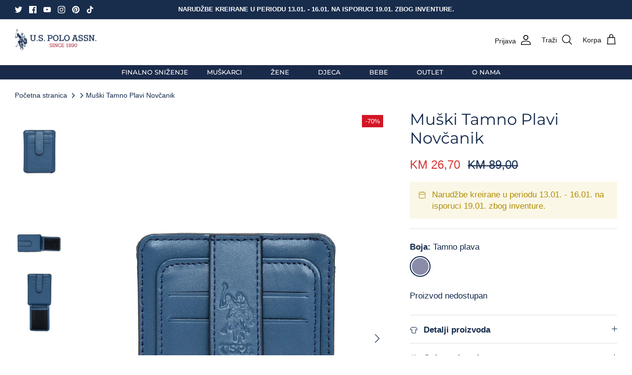

--- FILE ---
content_type: text/html; charset=utf-8
request_url: https://uspoloassn.ba/products/us-polo-assn-muski-novcanik-1401065vr028
body_size: 27522
content:
<!DOCTYPE html><html lang="hr-HR" dir="ltr">
  <head>
<!-- Hotjar Tracking Code for U.S. Polo Assn. Bosnia -->
<script>
    (function(h,o,t,j,a,r){
        h.hj=h.hj||function(){(h.hj.q=h.hj.q||[]).push(arguments)};
        h._hjSettings={hjid:5304845,hjsv:6};
        a=o.getElementsByTagName('head')[0];
        r=o.createElement('script');r.async=1;
        r.src=t+h._hjSettings.hjid+j+h._hjSettings.hjsv;
        a.appendChild(r);
    })(window,document,'https://static.hotjar.com/c/hotjar-','.js?sv=');
</script>    
<!-- Google tag (gtag.js) -->
<script async src="https://www.googletagmanager.com/gtag/js?id=G-4J5P3S7XPM"></script>
<script>
  window.dataLayer = window.dataLayer || [];
  function gtag(){dataLayer.push(arguments);}
  gtag('js', new Date());

  gtag('config', 'G-4J5P3S7XPM');
</script>

    
        <link rel="preload" href="//uspoloassn.ba/cdn/shop/products/Novcanik_b94644b5-d7cb-4773-817f-d614b401853a.jpg?v=1662032623">
    
        <link rel="preload" href="//uspoloassn.ba/cdn/shop/products/Novcanik-2_71d65d95-af33-40cc-8ebb-80580e008bc5.jpg?v=1662032628">
    
        <link rel="preload" href="//uspoloassn.ba/cdn/shop/products/Novcanik-3_22b0ccc6-b948-4418-bf59-fc9462d5cdf6.jpg?v=1662032632">
    
        <link rel="preload" href="//uspoloassn.ba/cdn/shop/products/Novcanik-4_1c59aaa6-b90b-4de5-a5a5-19879d9aba1d.jpg?v=1662032637">
    




<script src="https://cdn.beae.com/vendors/js-v2/jquery.min.js"  crossorigin="anonymous" referrerpolicy="no-referrer"></script>
<script>
window.KiwiSizing = window.KiwiSizing === undefined ? {} : window.KiwiSizing;
KiwiSizing.shop = "uspoloassnba.myshopify.com";


KiwiSizing.data = {
  collections: "293162942656,298049798336",
  tags: "Akcija 05.05.2022.,Asesoari,Black Friday 2022,Dodati Kategoriju,Import 01.06.2022.,Kategorija Novčanici,LJ22,Muškarci,Obuća i Aksesoari,Outlet,Sniženje 01.07.2022.,Stare kolekcije,USPA ARTIKLI",
  product: "7279218196672",
  vendor: "U.S. Polo Assn.",
  type: "Muškarci",
  title: "Muški Tamno Plavi Novčanik",
  images: ["\/\/uspoloassn.ba\/cdn\/shop\/products\/Novcanik_b94644b5-d7cb-4773-817f-d614b401853a.jpg?v=1662032623","\/\/uspoloassn.ba\/cdn\/shop\/products\/Novcanik-2_71d65d95-af33-40cc-8ebb-80580e008bc5.jpg?v=1662032628","\/\/uspoloassn.ba\/cdn\/shop\/products\/Novcanik-3_22b0ccc6-b948-4418-bf59-fc9462d5cdf6.jpg?v=1662032632","\/\/uspoloassn.ba\/cdn\/shop\/products\/Novcanik-4_1c59aaa6-b90b-4de5-a5a5-19879d9aba1d.jpg?v=1662032637"],
  options: [{"name":"Boja","position":1,"values":["Tamno plava"]}],
  variants: [{"id":42849772044480,"title":"Tamno plava","option1":"Tamno plava","option2":null,"option3":null,"sku":"8682733472402","requires_shipping":true,"taxable":true,"featured_image":null,"available":false,"name":"Muški Tamno Plavi Novčanik - Tamno plava","public_title":"Tamno plava","options":["Tamno plava"],"price":2670,"weight":0,"compare_at_price":8900,"inventory_management":"shopify","barcode":"8682733472402","requires_selling_plan":false,"selling_plan_allocations":[]}],
};

</script>
  <!-- Symmetry 5.6.0 -->
  
    

  <title>
    Muški Tamno Plavi Novčanik | U.S. Polo Assn. | uspoloassn.ba
  </title>

<link href="//uspoloassn.ba/cdn/shop/t/13/assets/custom.css?v=111603181540343972631754586178" rel="stylesheet" type="text/css" media="all" />

  <meta charset="utf-8" />
<meta name="viewport" content="width=device-width,initial-scale=1.0" />
<meta http-equiv="X-UA-Compatible" content="IE=edge">

<link rel="preconnect" href="https://cdn.shopify.com" crossorigin>
<link rel="preconnect" href="https://fonts.shopify.com" crossorigin>
<link rel="preconnect" href="https://monorail-edge.shopifysvc.com"><link rel="preload" as="font" href="//uspoloassn.ba/cdn/fonts/montserrat/montserrat_n5.07ef3781d9c78c8b93c98419da7ad4fbeebb6635.woff2" type="font/woff2" crossorigin><link rel="preload" as="font" href="//uspoloassn.ba/cdn/fonts/montserrat/montserrat_n4.81949fa0ac9fd2021e16436151e8eaa539321637.woff2" type="font/woff2" crossorigin><link rel="preload" as="font" href="//uspoloassn.ba/cdn/fonts/montserrat/montserrat_n4.81949fa0ac9fd2021e16436151e8eaa539321637.woff2" type="font/woff2" crossorigin><link rel="preload" href="//uspoloassn.ba/cdn/shop/t/13/assets/vendor.min.js?v=11589511144441591071754586178" as="script">
<link rel="preload" href="//uspoloassn.ba/cdn/shop/t/13/assets/theme.js?v=35030029913479496821754586178" as="script"><link rel="canonical" href="https://uspoloassn.ba/products/us-polo-assn-muski-novcanik-1401065vr028" /><link rel="icon" href="//uspoloassn.ba/cdn/shop/files/Partnerski_logotipi_-_Verzije_23.png?crop=center&height=48&v=1717062288&width=48" type="image/png"><meta name="description" content="Službeni web shop brenda U.S. Polo Assn. ... Autorske naknade generisane iz U.S. Polo Assn. pomoći će u finansiranju USPA, koja raste i promoviše sport u Sjedinjenjim Američkim Državama. Besplatna dostava. Isporuka 24-48 sati. Povrat artikla do 60 dana.">
<style>
    
    
    
    
    
    @font-face {
  font-family: Montserrat;
  font-weight: 400;
  font-style: normal;
  font-display: fallback;
  src: url("//uspoloassn.ba/cdn/fonts/montserrat/montserrat_n4.81949fa0ac9fd2021e16436151e8eaa539321637.woff2") format("woff2"),
       url("//uspoloassn.ba/cdn/fonts/montserrat/montserrat_n4.a6c632ca7b62da89c3594789ba828388aac693fe.woff") format("woff");
}

    @font-face {
  font-family: Montserrat;
  font-weight: 400;
  font-style: normal;
  font-display: fallback;
  src: url("//uspoloassn.ba/cdn/fonts/montserrat/montserrat_n4.81949fa0ac9fd2021e16436151e8eaa539321637.woff2") format("woff2"),
       url("//uspoloassn.ba/cdn/fonts/montserrat/montserrat_n4.a6c632ca7b62da89c3594789ba828388aac693fe.woff") format("woff");
}

    @font-face {
  font-family: Montserrat;
  font-weight: 500;
  font-style: normal;
  font-display: fallback;
  src: url("//uspoloassn.ba/cdn/fonts/montserrat/montserrat_n5.07ef3781d9c78c8b93c98419da7ad4fbeebb6635.woff2") format("woff2"),
       url("//uspoloassn.ba/cdn/fonts/montserrat/montserrat_n5.adf9b4bd8b0e4f55a0b203cdd84512667e0d5e4d.woff") format("woff");
}

    @font-face {
  font-family: Montserrat;
  font-weight: 600;
  font-style: normal;
  font-display: fallback;
  src: url("//uspoloassn.ba/cdn/fonts/montserrat/montserrat_n6.1326b3e84230700ef15b3a29fb520639977513e0.woff2") format("woff2"),
       url("//uspoloassn.ba/cdn/fonts/montserrat/montserrat_n6.652f051080eb14192330daceed8cd53dfdc5ead9.woff") format("woff");
}

  </style>

  <meta property="og:site_name" content="U.S. Polo Assn. Bosnia">
<meta property="og:url" content="https://uspoloassn.ba/products/us-polo-assn-muski-novcanik-1401065vr028">
<meta property="og:title" content="Muški Tamno Plavi Novčanik | U.S. Polo Assn. | uspoloassn.ba">
<meta property="og:type" content="product">
<meta property="og:description" content="Službeni web shop brenda U.S. Polo Assn. ... Autorske naknade generisane iz U.S. Polo Assn. pomoći će u finansiranju USPA, koja raste i promoviše sport u Sjedinjenjim Američkim Državama. Besplatna dostava. Isporuka 24-48 sati. Povrat artikla do 60 dana."><meta property="og:image" content="http://uspoloassn.ba/cdn/shop/products/Novcanik_b94644b5-d7cb-4773-817f-d614b401853a_1200x1200.jpg?v=1662032623">
  <meta property="og:image:secure_url" content="https://uspoloassn.ba/cdn/shop/products/Novcanik_b94644b5-d7cb-4773-817f-d614b401853a_1200x1200.jpg?v=1662032623">
  <meta property="og:image:width" content="1600">
  <meta property="og:image:height" content="2400"><meta property="og:price:amount" content="26,70">
  <meta property="og:price:currency" content="BAM"><meta name="twitter:site" content="@PoloAssociation?ref_src=twsrc%5Egoogle%7Ctwcamp%5Eserp%7Ctwgr%5Eauthor"><meta name="twitter:card" content="summary_large_image">
<meta name="twitter:title" content="Muški Tamno Plavi Novčanik | U.S. Polo Assn. | uspoloassn.ba">
<meta name="twitter:description" content="Službeni web shop brenda U.S. Polo Assn. ... Autorske naknade generisane iz U.S. Polo Assn. pomoći će u finansiranju USPA, koja raste i promoviše sport u Sjedinjenjim Američkim Državama. Besplatna dostava. Isporuka 24-48 sati. Povrat artikla do 60 dana.">


  <link href="//uspoloassn.ba/cdn/shop/t/13/assets/styles.css?v=120432029048662128051759334125" rel="stylesheet" type="text/css" media="all" />
<link rel="stylesheet" href="//uspoloassn.ba/cdn/shop/t/13/assets/swatches.css?v=158479216411199968831754586178" media="print" onload="this.media='all'">
    <noscript><link rel="stylesheet" href="//uspoloassn.ba/cdn/shop/t/13/assets/swatches.css?v=158479216411199968831754586178"></noscript><script>
    window.theme = window.theme || {};
    theme.money_format_with_product_code_preference = "KM {{amount_with_comma_separator}}";
    theme.money_format_with_cart_code_preference = "KM {{amount_with_comma_separator}}";
    theme.money_format = "KM {{amount_with_comma_separator}}";
    theme.strings = {
      previous: "Prethodno",
      next: "Sljedeće",
      addressError: "Greška adrese",
      addressNoResults: "Nema rezultata za datu adresu",
      addressQueryLimit: "",
      authError: "",
      icon_labels_left: "Lijevo",
      icon_labels_right: "Desno",
      icon_labels_down: "Dole",
      icon_labels_close: "Gore",
      icon_labels_plus: "Plus",
      imageSlider: "Slajder slika",
      cart_terms_confirmation: "Morate prihvatiti opšte uslove kako biste nastavili dalje.",
      products_listing_from: "Od",
      layout_live_search_see_all: "Sve",
      products_product_add_to_cart: "Dodaj u korpu",
      products_variant_no_stock: "Rasprodano",
      products_variant_non_existent: "Nedostupno",
      products_product_pick_a: "Izaberi",
      general_navigation_menu_toggle_aria_label: "Prikaži meni",
      general_accessibility_labels_close: "Zatvori",
      products_product_adding_to_cart: "Dodavanje u korpu",
      products_product_added_to_cart: "Dodano u korpu",
      general_quick_search_pages: "Stranice",
      general_quick_search_no_results: "Za traženi pojam nemamo ništa u ponudi.",
      collections_general_see_all_subcollections: "Pogledaj sve potkategorije"
    };
    theme.routes = {
      cart_url: '/cart',
      cart_add_url: '/cart/add.js',
      cart_change_url: '/cart/change',
      predictive_search_url: '/search/suggest'
    };
    theme.settings = {
      cart_type: "drawer",
      quickbuy_style: "button",
      avoid_orphans: true
    };
    document.documentElement.classList.add('js');
  </script>

  <script>window.performance && window.performance.mark && window.performance.mark('shopify.content_for_header.start');</script><meta name="facebook-domain-verification" content="pc99fwohhzumzwujcudbe785jc76ig">
<meta name="google-site-verification" content="F8aMSGd4YPiwMs0wVqx_c7TCU5ZuvTJHiVG3nk_u9us">
<meta id="shopify-digital-wallet" name="shopify-digital-wallet" content="/59912847552/digital_wallets/dialog">
<link rel="alternate" type="application/json+oembed" href="https://uspoloassn.ba/products/us-polo-assn-muski-novcanik-1401065vr028.oembed">
<script async="async" src="/checkouts/internal/preloads.js?locale=hr-BA"></script>
<script id="shopify-features" type="application/json">{"accessToken":"b0e61cb6f272e34639b88668ed8ef997","betas":["rich-media-storefront-analytics"],"domain":"uspoloassn.ba","predictiveSearch":true,"shopId":59912847552,"locale":"hr"}</script>
<script>var Shopify = Shopify || {};
Shopify.shop = "uspoloassnba.myshopify.com";
Shopify.locale = "hr-HR";
Shopify.currency = {"active":"BAM","rate":"1.0"};
Shopify.country = "BA";
Shopify.theme = {"name":"Copy of Symmetry USPA","id":145544249536,"schema_name":"Symmetry","schema_version":"5.6.0","theme_store_id":null,"role":"main"};
Shopify.theme.handle = "null";
Shopify.theme.style = {"id":null,"handle":null};
Shopify.cdnHost = "uspoloassn.ba/cdn";
Shopify.routes = Shopify.routes || {};
Shopify.routes.root = "/";</script>
<script type="module">!function(o){(o.Shopify=o.Shopify||{}).modules=!0}(window);</script>
<script>!function(o){function n(){var o=[];function n(){o.push(Array.prototype.slice.apply(arguments))}return n.q=o,n}var t=o.Shopify=o.Shopify||{};t.loadFeatures=n(),t.autoloadFeatures=n()}(window);</script>
<script id="shop-js-analytics" type="application/json">{"pageType":"product"}</script>
<script defer="defer" async type="module" src="//uspoloassn.ba/cdn/shopifycloud/shop-js/modules/v2/client.init-shop-cart-sync_fIsBKE1p.hr-HR.esm.js"></script>
<script defer="defer" async type="module" src="//uspoloassn.ba/cdn/shopifycloud/shop-js/modules/v2/chunk.common_B8VnjJZC.esm.js"></script>
<script type="module">
  await import("//uspoloassn.ba/cdn/shopifycloud/shop-js/modules/v2/client.init-shop-cart-sync_fIsBKE1p.hr-HR.esm.js");
await import("//uspoloassn.ba/cdn/shopifycloud/shop-js/modules/v2/chunk.common_B8VnjJZC.esm.js");

  window.Shopify.SignInWithShop?.initShopCartSync?.({"fedCMEnabled":true,"windoidEnabled":true});

</script>
<script id="__st">var __st={"a":59912847552,"offset":3600,"reqid":"de464124-532d-4d03-8258-9ed6e2568861-1768822628","pageurl":"uspoloassn.ba\/products\/us-polo-assn-muski-novcanik-1401065vr028","u":"8699fc7f82d6","p":"product","rtyp":"product","rid":7279218196672};</script>
<script>window.ShopifyPaypalV4VisibilityTracking = true;</script>
<script id="captcha-bootstrap">!function(){'use strict';const t='contact',e='account',n='new_comment',o=[[t,t],['blogs',n],['comments',n],[t,'customer']],c=[[e,'customer_login'],[e,'guest_login'],[e,'recover_customer_password'],[e,'create_customer']],r=t=>t.map((([t,e])=>`form[action*='/${t}']:not([data-nocaptcha='true']) input[name='form_type'][value='${e}']`)).join(','),a=t=>()=>t?[...document.querySelectorAll(t)].map((t=>t.form)):[];function s(){const t=[...o],e=r(t);return a(e)}const i='password',u='form_key',d=['recaptcha-v3-token','g-recaptcha-response','h-captcha-response',i],f=()=>{try{return window.sessionStorage}catch{return}},m='__shopify_v',_=t=>t.elements[u];function p(t,e,n=!1){try{const o=window.sessionStorage,c=JSON.parse(o.getItem(e)),{data:r}=function(t){const{data:e,action:n}=t;return t[m]||n?{data:e,action:n}:{data:t,action:n}}(c);for(const[e,n]of Object.entries(r))t.elements[e]&&(t.elements[e].value=n);n&&o.removeItem(e)}catch(o){console.error('form repopulation failed',{error:o})}}const l='form_type',E='cptcha';function T(t){t.dataset[E]=!0}const w=window,h=w.document,L='Shopify',v='ce_forms',y='captcha';let A=!1;((t,e)=>{const n=(g='f06e6c50-85a8-45c8-87d0-21a2b65856fe',I='https://cdn.shopify.com/shopifycloud/storefront-forms-hcaptcha/ce_storefront_forms_captcha_hcaptcha.v1.5.2.iife.js',D={infoText:'Zaštićeno sustavom hCaptcha',privacyText:'Zaštita privatnosti',termsText:'Uvjeti'},(t,e,n)=>{const o=w[L][v],c=o.bindForm;if(c)return c(t,g,e,D).then(n);var r;o.q.push([[t,g,e,D],n]),r=I,A||(h.body.append(Object.assign(h.createElement('script'),{id:'captcha-provider',async:!0,src:r})),A=!0)});var g,I,D;w[L]=w[L]||{},w[L][v]=w[L][v]||{},w[L][v].q=[],w[L][y]=w[L][y]||{},w[L][y].protect=function(t,e){n(t,void 0,e),T(t)},Object.freeze(w[L][y]),function(t,e,n,w,h,L){const[v,y,A,g]=function(t,e,n){const i=e?o:[],u=t?c:[],d=[...i,...u],f=r(d),m=r(i),_=r(d.filter((([t,e])=>n.includes(e))));return[a(f),a(m),a(_),s()]}(w,h,L),I=t=>{const e=t.target;return e instanceof HTMLFormElement?e:e&&e.form},D=t=>v().includes(t);t.addEventListener('submit',(t=>{const e=I(t);if(!e)return;const n=D(e)&&!e.dataset.hcaptchaBound&&!e.dataset.recaptchaBound,o=_(e),c=g().includes(e)&&(!o||!o.value);(n||c)&&t.preventDefault(),c&&!n&&(function(t){try{if(!f())return;!function(t){const e=f();if(!e)return;const n=_(t);if(!n)return;const o=n.value;o&&e.removeItem(o)}(t);const e=Array.from(Array(32),(()=>Math.random().toString(36)[2])).join('');!function(t,e){_(t)||t.append(Object.assign(document.createElement('input'),{type:'hidden',name:u})),t.elements[u].value=e}(t,e),function(t,e){const n=f();if(!n)return;const o=[...t.querySelectorAll(`input[type='${i}']`)].map((({name:t})=>t)),c=[...d,...o],r={};for(const[a,s]of new FormData(t).entries())c.includes(a)||(r[a]=s);n.setItem(e,JSON.stringify({[m]:1,action:t.action,data:r}))}(t,e)}catch(e){console.error('failed to persist form',e)}}(e),e.submit())}));const S=(t,e)=>{t&&!t.dataset[E]&&(n(t,e.some((e=>e===t))),T(t))};for(const o of['focusin','change'])t.addEventListener(o,(t=>{const e=I(t);D(e)&&S(e,y())}));const B=e.get('form_key'),M=e.get(l),P=B&&M;t.addEventListener('DOMContentLoaded',(()=>{const t=y();if(P)for(const e of t)e.elements[l].value===M&&p(e,B);[...new Set([...A(),...v().filter((t=>'true'===t.dataset.shopifyCaptcha))])].forEach((e=>S(e,t)))}))}(h,new URLSearchParams(w.location.search),n,t,e,['guest_login'])})(!0,!1)}();</script>
<script integrity="sha256-4kQ18oKyAcykRKYeNunJcIwy7WH5gtpwJnB7kiuLZ1E=" data-source-attribution="shopify.loadfeatures" defer="defer" src="//uspoloassn.ba/cdn/shopifycloud/storefront/assets/storefront/load_feature-a0a9edcb.js" crossorigin="anonymous"></script>
<script data-source-attribution="shopify.dynamic_checkout.dynamic.init">var Shopify=Shopify||{};Shopify.PaymentButton=Shopify.PaymentButton||{isStorefrontPortableWallets:!0,init:function(){window.Shopify.PaymentButton.init=function(){};var t=document.createElement("script");t.src="https://uspoloassn.ba/cdn/shopifycloud/portable-wallets/latest/portable-wallets.hr.js",t.type="module",document.head.appendChild(t)}};
</script>
<script data-source-attribution="shopify.dynamic_checkout.buyer_consent">
  function portableWalletsHideBuyerConsent(e){var t=document.getElementById("shopify-buyer-consent"),n=document.getElementById("shopify-subscription-policy-button");t&&n&&(t.classList.add("hidden"),t.setAttribute("aria-hidden","true"),n.removeEventListener("click",e))}function portableWalletsShowBuyerConsent(e){var t=document.getElementById("shopify-buyer-consent"),n=document.getElementById("shopify-subscription-policy-button");t&&n&&(t.classList.remove("hidden"),t.removeAttribute("aria-hidden"),n.addEventListener("click",e))}window.Shopify?.PaymentButton&&(window.Shopify.PaymentButton.hideBuyerConsent=portableWalletsHideBuyerConsent,window.Shopify.PaymentButton.showBuyerConsent=portableWalletsShowBuyerConsent);
</script>
<script data-source-attribution="shopify.dynamic_checkout.cart.bootstrap">document.addEventListener("DOMContentLoaded",(function(){function t(){return document.querySelector("shopify-accelerated-checkout-cart, shopify-accelerated-checkout")}if(t())Shopify.PaymentButton.init();else{new MutationObserver((function(e,n){t()&&(Shopify.PaymentButton.init(),n.disconnect())})).observe(document.body,{childList:!0,subtree:!0})}}));
</script>
<script id="sections-script" data-sections="product-recommendations" defer="defer" src="//uspoloassn.ba/cdn/shop/t/13/compiled_assets/scripts.js?v=3692"></script>
<script>window.performance && window.performance.mark && window.performance.mark('shopify.content_for_header.end');</script>

<!-- Font icon for header icons -->
<link href="https://wishlisthero-assets.revampco.com/safe-icons/css/wishlisthero-icons.css" rel="stylesheet"/>
<!-- Style for floating buttons and others -->
<style type="text/css">
    .wishlisthero-floating {
        position: absolute;
          right:5px;
        top: 5px;
        z-index: 23;
        border-radius: 100%;
    }

    .wishlisthero-floating:hover {
        background-color: rgba(0, 0, 0, 0.05);
    }

    .wishlisthero-floating button {
        font-size: 20px !important;
        width: 40px !important;
        padding: 0.125em 0 0 !important;
    }
.MuiTypography-body2 ,.MuiTypography-body1 ,.MuiTypography-caption ,.MuiTypography-button ,.MuiTypography-h1 ,.MuiTypography-h2 ,.MuiTypography-h3 ,.MuiTypography-h4 ,.MuiTypography-h5 ,.MuiTypography-h6 ,.MuiTypography-subtitle1 ,.MuiTypography-subtitle2 ,.MuiTypography-overline , MuiButton-root,  .MuiCardHeader-title a{
     font-family: inherit !important; /*Roboto, Helvetica, Arial, sans-serif;*/
}
.MuiTypography-h1 , .MuiTypography-h2 , .MuiTypography-h3 , .MuiTypography-h4 , .MuiTypography-h5 , .MuiTypography-h6 ,  .MuiCardHeader-title a{
     font-family: ,  !important;
     font-family: ,  !important;
     font-family: ,  !important;
     font-family: ,  !important;
}

    /****************************************************************************************/
    /* For some theme shared view need some spacing */
    /*
    #wishlist-hero-shared-list-view {
  margin-top: 15px;
  margin-bottom: 15px;
}
#wishlist-hero-shared-list-view h1 {
  padding-left: 5px;
}

#wishlisthero-product-page-button-container {
  padding-top: 15px;
}
*/
    /****************************************************************************************/
    /* #wishlisthero-product-page-button-container button {
  padding-left: 1px !important;
} */
    /****************************************************************************************/
    /* Customize the indicator when wishlist has items AND the normal indicator not working */
/*     span.wishlist-hero-items-count {

  top: 0px;
  right: -6px;



}

@media screen and (max-width: 749px){
.wishlisthero-product-page-button-container{
width:100%
}
.wishlisthero-product-page-button-container button{
 margin-left:auto !important; margin-right: auto !important;
}
}
@media screen and (max-width: 749px) {
span.wishlist-hero-items-count {
top: 10px;
right: 3px;
}
}*/
</style>
<script>window.wishlisthero_cartDotClasses=['site-header__cart-count', 'is-visible'];</script>
 <script type='text/javascript'>try{
   window.WishListHero_setting = null;  }catch(e){ console.error('Error loading config',e); } </script>
<link href="https://monorail-edge.shopifysvc.com" rel="dns-prefetch">
<script>(function(){if ("sendBeacon" in navigator && "performance" in window) {try {var session_token_from_headers = performance.getEntriesByType('navigation')[0].serverTiming.find(x => x.name == '_s').description;} catch {var session_token_from_headers = undefined;}var session_cookie_matches = document.cookie.match(/_shopify_s=([^;]*)/);var session_token_from_cookie = session_cookie_matches && session_cookie_matches.length === 2 ? session_cookie_matches[1] : "";var session_token = session_token_from_headers || session_token_from_cookie || "";function handle_abandonment_event(e) {var entries = performance.getEntries().filter(function(entry) {return /monorail-edge.shopifysvc.com/.test(entry.name);});if (!window.abandonment_tracked && entries.length === 0) {window.abandonment_tracked = true;var currentMs = Date.now();var navigation_start = performance.timing.navigationStart;var payload = {shop_id: 59912847552,url: window.location.href,navigation_start,duration: currentMs - navigation_start,session_token,page_type: "product"};window.navigator.sendBeacon("https://monorail-edge.shopifysvc.com/v1/produce", JSON.stringify({schema_id: "online_store_buyer_site_abandonment/1.1",payload: payload,metadata: {event_created_at_ms: currentMs,event_sent_at_ms: currentMs}}));}}window.addEventListener('pagehide', handle_abandonment_event);}}());</script>
<script id="web-pixels-manager-setup">(function e(e,d,r,n,o){if(void 0===o&&(o={}),!Boolean(null===(a=null===(i=window.Shopify)||void 0===i?void 0:i.analytics)||void 0===a?void 0:a.replayQueue)){var i,a;window.Shopify=window.Shopify||{};var t=window.Shopify;t.analytics=t.analytics||{};var s=t.analytics;s.replayQueue=[],s.publish=function(e,d,r){return s.replayQueue.push([e,d,r]),!0};try{self.performance.mark("wpm:start")}catch(e){}var l=function(){var e={modern:/Edge?\/(1{2}[4-9]|1[2-9]\d|[2-9]\d{2}|\d{4,})\.\d+(\.\d+|)|Firefox\/(1{2}[4-9]|1[2-9]\d|[2-9]\d{2}|\d{4,})\.\d+(\.\d+|)|Chrom(ium|e)\/(9{2}|\d{3,})\.\d+(\.\d+|)|(Maci|X1{2}).+ Version\/(15\.\d+|(1[6-9]|[2-9]\d|\d{3,})\.\d+)([,.]\d+|)( \(\w+\)|)( Mobile\/\w+|) Safari\/|Chrome.+OPR\/(9{2}|\d{3,})\.\d+\.\d+|(CPU[ +]OS|iPhone[ +]OS|CPU[ +]iPhone|CPU IPhone OS|CPU iPad OS)[ +]+(15[._]\d+|(1[6-9]|[2-9]\d|\d{3,})[._]\d+)([._]\d+|)|Android:?[ /-](13[3-9]|1[4-9]\d|[2-9]\d{2}|\d{4,})(\.\d+|)(\.\d+|)|Android.+Firefox\/(13[5-9]|1[4-9]\d|[2-9]\d{2}|\d{4,})\.\d+(\.\d+|)|Android.+Chrom(ium|e)\/(13[3-9]|1[4-9]\d|[2-9]\d{2}|\d{4,})\.\d+(\.\d+|)|SamsungBrowser\/([2-9]\d|\d{3,})\.\d+/,legacy:/Edge?\/(1[6-9]|[2-9]\d|\d{3,})\.\d+(\.\d+|)|Firefox\/(5[4-9]|[6-9]\d|\d{3,})\.\d+(\.\d+|)|Chrom(ium|e)\/(5[1-9]|[6-9]\d|\d{3,})\.\d+(\.\d+|)([\d.]+$|.*Safari\/(?![\d.]+ Edge\/[\d.]+$))|(Maci|X1{2}).+ Version\/(10\.\d+|(1[1-9]|[2-9]\d|\d{3,})\.\d+)([,.]\d+|)( \(\w+\)|)( Mobile\/\w+|) Safari\/|Chrome.+OPR\/(3[89]|[4-9]\d|\d{3,})\.\d+\.\d+|(CPU[ +]OS|iPhone[ +]OS|CPU[ +]iPhone|CPU IPhone OS|CPU iPad OS)[ +]+(10[._]\d+|(1[1-9]|[2-9]\d|\d{3,})[._]\d+)([._]\d+|)|Android:?[ /-](13[3-9]|1[4-9]\d|[2-9]\d{2}|\d{4,})(\.\d+|)(\.\d+|)|Mobile Safari.+OPR\/([89]\d|\d{3,})\.\d+\.\d+|Android.+Firefox\/(13[5-9]|1[4-9]\d|[2-9]\d{2}|\d{4,})\.\d+(\.\d+|)|Android.+Chrom(ium|e)\/(13[3-9]|1[4-9]\d|[2-9]\d{2}|\d{4,})\.\d+(\.\d+|)|Android.+(UC? ?Browser|UCWEB|U3)[ /]?(15\.([5-9]|\d{2,})|(1[6-9]|[2-9]\d|\d{3,})\.\d+)\.\d+|SamsungBrowser\/(5\.\d+|([6-9]|\d{2,})\.\d+)|Android.+MQ{2}Browser\/(14(\.(9|\d{2,})|)|(1[5-9]|[2-9]\d|\d{3,})(\.\d+|))(\.\d+|)|K[Aa][Ii]OS\/(3\.\d+|([4-9]|\d{2,})\.\d+)(\.\d+|)/},d=e.modern,r=e.legacy,n=navigator.userAgent;return n.match(d)?"modern":n.match(r)?"legacy":"unknown"}(),u="modern"===l?"modern":"legacy",c=(null!=n?n:{modern:"",legacy:""})[u],f=function(e){return[e.baseUrl,"/wpm","/b",e.hashVersion,"modern"===e.buildTarget?"m":"l",".js"].join("")}({baseUrl:d,hashVersion:r,buildTarget:u}),m=function(e){var d=e.version,r=e.bundleTarget,n=e.surface,o=e.pageUrl,i=e.monorailEndpoint;return{emit:function(e){var a=e.status,t=e.errorMsg,s=(new Date).getTime(),l=JSON.stringify({metadata:{event_sent_at_ms:s},events:[{schema_id:"web_pixels_manager_load/3.1",payload:{version:d,bundle_target:r,page_url:o,status:a,surface:n,error_msg:t},metadata:{event_created_at_ms:s}}]});if(!i)return console&&console.warn&&console.warn("[Web Pixels Manager] No Monorail endpoint provided, skipping logging."),!1;try{return self.navigator.sendBeacon.bind(self.navigator)(i,l)}catch(e){}var u=new XMLHttpRequest;try{return u.open("POST",i,!0),u.setRequestHeader("Content-Type","text/plain"),u.send(l),!0}catch(e){return console&&console.warn&&console.warn("[Web Pixels Manager] Got an unhandled error while logging to Monorail."),!1}}}}({version:r,bundleTarget:l,surface:e.surface,pageUrl:self.location.href,monorailEndpoint:e.monorailEndpoint});try{o.browserTarget=l,function(e){var d=e.src,r=e.async,n=void 0===r||r,o=e.onload,i=e.onerror,a=e.sri,t=e.scriptDataAttributes,s=void 0===t?{}:t,l=document.createElement("script"),u=document.querySelector("head"),c=document.querySelector("body");if(l.async=n,l.src=d,a&&(l.integrity=a,l.crossOrigin="anonymous"),s)for(var f in s)if(Object.prototype.hasOwnProperty.call(s,f))try{l.dataset[f]=s[f]}catch(e){}if(o&&l.addEventListener("load",o),i&&l.addEventListener("error",i),u)u.appendChild(l);else{if(!c)throw new Error("Did not find a head or body element to append the script");c.appendChild(l)}}({src:f,async:!0,onload:function(){if(!function(){var e,d;return Boolean(null===(d=null===(e=window.Shopify)||void 0===e?void 0:e.analytics)||void 0===d?void 0:d.initialized)}()){var d=window.webPixelsManager.init(e)||void 0;if(d){var r=window.Shopify.analytics;r.replayQueue.forEach((function(e){var r=e[0],n=e[1],o=e[2];d.publishCustomEvent(r,n,o)})),r.replayQueue=[],r.publish=d.publishCustomEvent,r.visitor=d.visitor,r.initialized=!0}}},onerror:function(){return m.emit({status:"failed",errorMsg:"".concat(f," has failed to load")})},sri:function(e){var d=/^sha384-[A-Za-z0-9+/=]+$/;return"string"==typeof e&&d.test(e)}(c)?c:"",scriptDataAttributes:o}),m.emit({status:"loading"})}catch(e){m.emit({status:"failed",errorMsg:(null==e?void 0:e.message)||"Unknown error"})}}})({shopId: 59912847552,storefrontBaseUrl: "https://uspoloassn.ba",extensionsBaseUrl: "https://extensions.shopifycdn.com/cdn/shopifycloud/web-pixels-manager",monorailEndpoint: "https://monorail-edge.shopifysvc.com/unstable/produce_batch",surface: "storefront-renderer",enabledBetaFlags: ["2dca8a86"],webPixelsConfigList: [{"id":"530579648","configuration":"{\"config\":\"{\\\"pixel_id\\\":\\\"G-4J5P3S7XPM\\\",\\\"gtag_events\\\":[{\\\"type\\\":\\\"purchase\\\",\\\"action_label\\\":\\\"G-4J5P3S7XPM\\\"},{\\\"type\\\":\\\"page_view\\\",\\\"action_label\\\":\\\"G-4J5P3S7XPM\\\"},{\\\"type\\\":\\\"view_item\\\",\\\"action_label\\\":\\\"G-4J5P3S7XPM\\\"},{\\\"type\\\":\\\"search\\\",\\\"action_label\\\":\\\"G-4J5P3S7XPM\\\"},{\\\"type\\\":\\\"add_to_cart\\\",\\\"action_label\\\":\\\"G-4J5P3S7XPM\\\"},{\\\"type\\\":\\\"begin_checkout\\\",\\\"action_label\\\":\\\"G-4J5P3S7XPM\\\"},{\\\"type\\\":\\\"add_payment_info\\\",\\\"action_label\\\":\\\"G-4J5P3S7XPM\\\"}],\\\"enable_monitoring_mode\\\":false}\"}","eventPayloadVersion":"v1","runtimeContext":"OPEN","scriptVersion":"b2a88bafab3e21179ed38636efcd8a93","type":"APP","apiClientId":1780363,"privacyPurposes":[],"dataSharingAdjustments":{"protectedCustomerApprovalScopes":["read_customer_address","read_customer_email","read_customer_name","read_customer_personal_data","read_customer_phone"]}},{"id":"212369600","configuration":"{\"pixel_id\":\"1010127656271180\",\"pixel_type\":\"facebook_pixel\",\"metaapp_system_user_token\":\"-\"}","eventPayloadVersion":"v1","runtimeContext":"OPEN","scriptVersion":"ca16bc87fe92b6042fbaa3acc2fbdaa6","type":"APP","apiClientId":2329312,"privacyPurposes":["ANALYTICS","MARKETING","SALE_OF_DATA"],"dataSharingAdjustments":{"protectedCustomerApprovalScopes":["read_customer_address","read_customer_email","read_customer_name","read_customer_personal_data","read_customer_phone"]}},{"id":"shopify-app-pixel","configuration":"{}","eventPayloadVersion":"v1","runtimeContext":"STRICT","scriptVersion":"0450","apiClientId":"shopify-pixel","type":"APP","privacyPurposes":["ANALYTICS","MARKETING"]},{"id":"shopify-custom-pixel","eventPayloadVersion":"v1","runtimeContext":"LAX","scriptVersion":"0450","apiClientId":"shopify-pixel","type":"CUSTOM","privacyPurposes":["ANALYTICS","MARKETING"]}],isMerchantRequest: false,initData: {"shop":{"name":"U.S. Polo Assn. Bosnia","paymentSettings":{"currencyCode":"BAM"},"myshopifyDomain":"uspoloassnba.myshopify.com","countryCode":"BA","storefrontUrl":"https:\/\/uspoloassn.ba"},"customer":null,"cart":null,"checkout":null,"productVariants":[{"price":{"amount":26.7,"currencyCode":"BAM"},"product":{"title":"Muški Tamno Plavi Novčanik","vendor":"U.S. Polo Assn.","id":"7279218196672","untranslatedTitle":"Muški Tamno Plavi Novčanik","url":"\/products\/us-polo-assn-muski-novcanik-1401065vr028","type":"Muškarci"},"id":"42849772044480","image":{"src":"\/\/uspoloassn.ba\/cdn\/shop\/products\/Novcanik_b94644b5-d7cb-4773-817f-d614b401853a.jpg?v=1662032623"},"sku":"8682733472402","title":"Tamno plava","untranslatedTitle":"Tamno plava"}],"purchasingCompany":null},},"https://uspoloassn.ba/cdn","fcfee988w5aeb613cpc8e4bc33m6693e112",{"modern":"","legacy":""},{"shopId":"59912847552","storefrontBaseUrl":"https:\/\/uspoloassn.ba","extensionBaseUrl":"https:\/\/extensions.shopifycdn.com\/cdn\/shopifycloud\/web-pixels-manager","surface":"storefront-renderer","enabledBetaFlags":"[\"2dca8a86\"]","isMerchantRequest":"false","hashVersion":"fcfee988w5aeb613cpc8e4bc33m6693e112","publish":"custom","events":"[[\"page_viewed\",{}],[\"product_viewed\",{\"productVariant\":{\"price\":{\"amount\":26.7,\"currencyCode\":\"BAM\"},\"product\":{\"title\":\"Muški Tamno Plavi Novčanik\",\"vendor\":\"U.S. Polo Assn.\",\"id\":\"7279218196672\",\"untranslatedTitle\":\"Muški Tamno Plavi Novčanik\",\"url\":\"\/products\/us-polo-assn-muski-novcanik-1401065vr028\",\"type\":\"Muškarci\"},\"id\":\"42849772044480\",\"image\":{\"src\":\"\/\/uspoloassn.ba\/cdn\/shop\/products\/Novcanik_b94644b5-d7cb-4773-817f-d614b401853a.jpg?v=1662032623\"},\"sku\":\"8682733472402\",\"title\":\"Tamno plava\",\"untranslatedTitle\":\"Tamno plava\"}}]]"});</script><script>
  window.ShopifyAnalytics = window.ShopifyAnalytics || {};
  window.ShopifyAnalytics.meta = window.ShopifyAnalytics.meta || {};
  window.ShopifyAnalytics.meta.currency = 'BAM';
  var meta = {"product":{"id":7279218196672,"gid":"gid:\/\/shopify\/Product\/7279218196672","vendor":"U.S. Polo Assn.","type":"Muškarci","handle":"us-polo-assn-muski-novcanik-1401065vr028","variants":[{"id":42849772044480,"price":2670,"name":"Muški Tamno Plavi Novčanik - Tamno plava","public_title":"Tamno plava","sku":"8682733472402"}],"remote":false},"page":{"pageType":"product","resourceType":"product","resourceId":7279218196672,"requestId":"de464124-532d-4d03-8258-9ed6e2568861-1768822628"}};
  for (var attr in meta) {
    window.ShopifyAnalytics.meta[attr] = meta[attr];
  }
</script>
<script class="analytics">
  (function () {
    var customDocumentWrite = function(content) {
      var jquery = null;

      if (window.jQuery) {
        jquery = window.jQuery;
      } else if (window.Checkout && window.Checkout.$) {
        jquery = window.Checkout.$;
      }

      if (jquery) {
        jquery('body').append(content);
      }
    };

    var hasLoggedConversion = function(token) {
      if (token) {
        return document.cookie.indexOf('loggedConversion=' + token) !== -1;
      }
      return false;
    }

    var setCookieIfConversion = function(token) {
      if (token) {
        var twoMonthsFromNow = new Date(Date.now());
        twoMonthsFromNow.setMonth(twoMonthsFromNow.getMonth() + 2);

        document.cookie = 'loggedConversion=' + token + '; expires=' + twoMonthsFromNow;
      }
    }

    var trekkie = window.ShopifyAnalytics.lib = window.trekkie = window.trekkie || [];
    if (trekkie.integrations) {
      return;
    }
    trekkie.methods = [
      'identify',
      'page',
      'ready',
      'track',
      'trackForm',
      'trackLink'
    ];
    trekkie.factory = function(method) {
      return function() {
        var args = Array.prototype.slice.call(arguments);
        args.unshift(method);
        trekkie.push(args);
        return trekkie;
      };
    };
    for (var i = 0; i < trekkie.methods.length; i++) {
      var key = trekkie.methods[i];
      trekkie[key] = trekkie.factory(key);
    }
    trekkie.load = function(config) {
      trekkie.config = config || {};
      trekkie.config.initialDocumentCookie = document.cookie;
      var first = document.getElementsByTagName('script')[0];
      var script = document.createElement('script');
      script.type = 'text/javascript';
      script.onerror = function(e) {
        var scriptFallback = document.createElement('script');
        scriptFallback.type = 'text/javascript';
        scriptFallback.onerror = function(error) {
                var Monorail = {
      produce: function produce(monorailDomain, schemaId, payload) {
        var currentMs = new Date().getTime();
        var event = {
          schema_id: schemaId,
          payload: payload,
          metadata: {
            event_created_at_ms: currentMs,
            event_sent_at_ms: currentMs
          }
        };
        return Monorail.sendRequest("https://" + monorailDomain + "/v1/produce", JSON.stringify(event));
      },
      sendRequest: function sendRequest(endpointUrl, payload) {
        // Try the sendBeacon API
        if (window && window.navigator && typeof window.navigator.sendBeacon === 'function' && typeof window.Blob === 'function' && !Monorail.isIos12()) {
          var blobData = new window.Blob([payload], {
            type: 'text/plain'
          });

          if (window.navigator.sendBeacon(endpointUrl, blobData)) {
            return true;
          } // sendBeacon was not successful

        } // XHR beacon

        var xhr = new XMLHttpRequest();

        try {
          xhr.open('POST', endpointUrl);
          xhr.setRequestHeader('Content-Type', 'text/plain');
          xhr.send(payload);
        } catch (e) {
          console.log(e);
        }

        return false;
      },
      isIos12: function isIos12() {
        return window.navigator.userAgent.lastIndexOf('iPhone; CPU iPhone OS 12_') !== -1 || window.navigator.userAgent.lastIndexOf('iPad; CPU OS 12_') !== -1;
      }
    };
    Monorail.produce('monorail-edge.shopifysvc.com',
      'trekkie_storefront_load_errors/1.1',
      {shop_id: 59912847552,
      theme_id: 145544249536,
      app_name: "storefront",
      context_url: window.location.href,
      source_url: "//uspoloassn.ba/cdn/s/trekkie.storefront.cd680fe47e6c39ca5d5df5f0a32d569bc48c0f27.min.js"});

        };
        scriptFallback.async = true;
        scriptFallback.src = '//uspoloassn.ba/cdn/s/trekkie.storefront.cd680fe47e6c39ca5d5df5f0a32d569bc48c0f27.min.js';
        first.parentNode.insertBefore(scriptFallback, first);
      };
      script.async = true;
      script.src = '//uspoloassn.ba/cdn/s/trekkie.storefront.cd680fe47e6c39ca5d5df5f0a32d569bc48c0f27.min.js';
      first.parentNode.insertBefore(script, first);
    };
    trekkie.load(
      {"Trekkie":{"appName":"storefront","development":false,"defaultAttributes":{"shopId":59912847552,"isMerchantRequest":null,"themeId":145544249536,"themeCityHash":"12317178680399873303","contentLanguage":"hr-HR","currency":"BAM","eventMetadataId":"b7b38a89-995a-4302-8ea8-c1ceb5255ad9"},"isServerSideCookieWritingEnabled":true,"monorailRegion":"shop_domain","enabledBetaFlags":["65f19447"]},"Session Attribution":{},"S2S":{"facebookCapiEnabled":true,"source":"trekkie-storefront-renderer","apiClientId":580111}}
    );

    var loaded = false;
    trekkie.ready(function() {
      if (loaded) return;
      loaded = true;

      window.ShopifyAnalytics.lib = window.trekkie;

      var originalDocumentWrite = document.write;
      document.write = customDocumentWrite;
      try { window.ShopifyAnalytics.merchantGoogleAnalytics.call(this); } catch(error) {};
      document.write = originalDocumentWrite;

      window.ShopifyAnalytics.lib.page(null,{"pageType":"product","resourceType":"product","resourceId":7279218196672,"requestId":"de464124-532d-4d03-8258-9ed6e2568861-1768822628","shopifyEmitted":true});

      var match = window.location.pathname.match(/checkouts\/(.+)\/(thank_you|post_purchase)/)
      var token = match? match[1]: undefined;
      if (!hasLoggedConversion(token)) {
        setCookieIfConversion(token);
        window.ShopifyAnalytics.lib.track("Viewed Product",{"currency":"BAM","variantId":42849772044480,"productId":7279218196672,"productGid":"gid:\/\/shopify\/Product\/7279218196672","name":"Muški Tamno Plavi Novčanik - Tamno plava","price":"26.70","sku":"8682733472402","brand":"U.S. Polo Assn.","variant":"Tamno plava","category":"Muškarci","nonInteraction":true,"remote":false},undefined,undefined,{"shopifyEmitted":true});
      window.ShopifyAnalytics.lib.track("monorail:\/\/trekkie_storefront_viewed_product\/1.1",{"currency":"BAM","variantId":42849772044480,"productId":7279218196672,"productGid":"gid:\/\/shopify\/Product\/7279218196672","name":"Muški Tamno Plavi Novčanik - Tamno plava","price":"26.70","sku":"8682733472402","brand":"U.S. Polo Assn.","variant":"Tamno plava","category":"Muškarci","nonInteraction":true,"remote":false,"referer":"https:\/\/uspoloassn.ba\/products\/us-polo-assn-muski-novcanik-1401065vr028"});
      }
    });


        var eventsListenerScript = document.createElement('script');
        eventsListenerScript.async = true;
        eventsListenerScript.src = "//uspoloassn.ba/cdn/shopifycloud/storefront/assets/shop_events_listener-3da45d37.js";
        document.getElementsByTagName('head')[0].appendChild(eventsListenerScript);

})();</script>
  <script>
  if (!window.ga || (window.ga && typeof window.ga !== 'function')) {
    window.ga = function ga() {
      (window.ga.q = window.ga.q || []).push(arguments);
      if (window.Shopify && window.Shopify.analytics && typeof window.Shopify.analytics.publish === 'function') {
        window.Shopify.analytics.publish("ga_stub_called", {}, {sendTo: "google_osp_migration"});
      }
      console.error("Shopify's Google Analytics stub called with:", Array.from(arguments), "\nSee https://help.shopify.com/manual/promoting-marketing/pixels/pixel-migration#google for more information.");
    };
    if (window.Shopify && window.Shopify.analytics && typeof window.Shopify.analytics.publish === 'function') {
      window.Shopify.analytics.publish("ga_stub_initialized", {}, {sendTo: "google_osp_migration"});
    }
  }
</script>
<script
  defer
  src="https://uspoloassn.ba/cdn/shopifycloud/perf-kit/shopify-perf-kit-3.0.4.min.js"
  data-application="storefront-renderer"
  data-shop-id="59912847552"
  data-render-region="gcp-us-central1"
  data-page-type="product"
  data-theme-instance-id="145544249536"
  data-theme-name="Symmetry"
  data-theme-version="5.6.0"
  data-monorail-region="shop_domain"
  data-resource-timing-sampling-rate="10"
  data-shs="true"
  data-shs-beacon="true"
  data-shs-export-with-fetch="true"
  data-shs-logs-sample-rate="1"
  data-shs-beacon-endpoint="https://uspoloassn.ba/api/collect"
></script>
</head>

<body class="template-product
 template-suffix-uspa-products swatch-method-standard swatch-style-icon_circle" data-cc-animate-timeout="0"><script>
      if ('IntersectionObserver' in window) {
        document.body.classList.add("cc-animate-enabled");
      }
    </script><a class="skip-link visually-hidden" href="#content">Preskoči na sadržaj</a>

  <div id="shopify-section-announcement-bar" class="shopify-section section-announcement-bar">

<div id="section-id-announcement-bar" class="announcement-bar announcement-bar--with-announcement" data-section-type="announcement-bar" data-cc-animate>
    <style data-shopify>
      #section-id-announcement-bar {
        --announcement-background: #182c4c;
        --announcement-text: #ffffff;
        --link-underline: rgba(255, 255, 255, 0.6);
        --announcement-font-size: 13px;
      }
    </style>

    <div class="container container--no-max">
      <div class="announcement-bar__left desktop-only">
        
          

  <div class="social-links ">
    <ul class="social-links__list">
      
        <li><a aria-label="Twitter" class="twitter" target="_blank" rel="noopener" href="https://twitter.com/PoloAssociation?ref_src=twsrc%5Egoogle%7Ctwcamp%5Eserp%7Ctwgr%5Eauthor"><svg width="48px" height="40px" viewBox="0 0 48 40" version="1.1" xmlns="http://www.w3.org/2000/svg" xmlns:xlink="http://www.w3.org/1999/xlink">
    <title>Twitter</title>
    <defs></defs>
    <g stroke="none" stroke-width="1" fill="none" fill-rule="evenodd">
        <g transform="translate(-240.000000, -299.000000)" fill="currentColor">
            <path d="M288,303.735283 C286.236309,304.538462 284.337383,305.081618 282.345483,305.324305 C284.379644,304.076201 285.940482,302.097147 286.675823,299.739617 C284.771263,300.895269 282.666667,301.736006 280.418384,302.18671 C278.626519,300.224991 276.065504,299 273.231203,299 C267.796443,299 263.387216,303.521488 263.387216,309.097508 C263.387216,309.88913 263.471738,310.657638 263.640782,311.397255 C255.456242,310.975442 248.201444,306.959552 243.341433,300.843265 C242.493397,302.339834 242.008804,304.076201 242.008804,305.925244 C242.008804,309.426869 243.747139,312.518238 246.389857,314.329722 C244.778306,314.280607 243.256911,313.821235 241.9271,313.070061 L241.9271,313.194294 C241.9271,318.08848 245.322064,322.17082 249.8299,323.095341 C249.004402,323.33225 248.133826,323.450704 247.235077,323.450704 C246.601162,323.450704 245.981335,323.390033 245.381229,323.271578 C246.634971,327.28169 250.269414,330.2026 254.580032,330.280607 C251.210424,332.99061 246.961789,334.605634 242.349709,334.605634 C241.555203,334.605634 240.769149,334.559408 240,334.466956 C244.358514,337.327194 249.53689,339 255.095615,339 C273.211481,339 283.114633,323.615385 283.114633,310.270495 C283.114633,309.831347 283.106181,309.392199 283.089276,308.961719 C285.013559,307.537378 286.684275,305.760563 288,303.735283"></path>
        </g>
    </g>
</svg></a></li>
      
      
        <li><a aria-label="Facebook" class="facebook" target="_blank" rel="noopener" href="https://www.facebook.com/uspolobosnia"><svg width="48px" height="48px" viewBox="0 0 48 48" version="1.1" xmlns="http://www.w3.org/2000/svg" xmlns:xlink="http://www.w3.org/1999/xlink">
    <title>Facebook</title>
    <g stroke="none" stroke-width="1" fill="none" fill-rule="evenodd">
        <g transform="translate(-325.000000, -295.000000)" fill="currentColor">
            <path d="M350.638355,343 L327.649232,343 C326.185673,343 325,341.813592 325,340.350603 L325,297.649211 C325,296.18585 326.185859,295 327.649232,295 L370.350955,295 C371.813955,295 373,296.18585 373,297.649211 L373,340.350603 C373,341.813778 371.813769,343 370.350955,343 L358.119305,343 L358.119305,324.411755 L364.358521,324.411755 L365.292755,317.167586 L358.119305,317.167586 L358.119305,312.542641 C358.119305,310.445287 358.701712,309.01601 361.70929,309.01601 L365.545311,309.014333 L365.545311,302.535091 C364.881886,302.446808 362.604784,302.24957 359.955552,302.24957 C354.424834,302.24957 350.638355,305.625526 350.638355,311.825209 L350.638355,317.167586 L344.383122,317.167586 L344.383122,324.411755 L350.638355,324.411755 L350.638355,343 L350.638355,343 Z"></path>
        </g>
    </g>
</svg></a></li>
      
      
        <li><a aria-label="Youtube" class="youtube" target="_blank" rel="noopener" href="https://www.youtube.com/@USPoloAssnGlobal"><svg width="48px" height="34px" viewBox="0 0 48 34" version="1.1" xmlns="http://www.w3.org/2000/svg" xmlns:xlink="http://www.w3.org/1999/xlink">
    <title>Youtube</title>
    <g stroke="none" stroke-width="1" fill="none" fill-rule="evenodd">
        <g transform="translate(-567.000000, -302.000000)" fill="currentColor">
            <path d="M586.044,325.269916 L586.0425,311.687742 L599.0115,318.502244 L586.044,325.269916 Z M614.52,309.334163 C614.52,309.334163 614.0505,306.003199 612.612,304.536366 C610.7865,302.610299 608.7405,302.601235 607.803,302.489448 C601.086,302 591.0105,302 591.0105,302 L590.9895,302 C590.9895,302 580.914,302 574.197,302.489448 C573.258,302.601235 571.2135,302.610299 569.3865,304.536366 C567.948,306.003199 567.48,309.334163 567.48,309.334163 C567.48,309.334163 567,313.246723 567,317.157773 L567,320.82561 C567,324.73817 567.48,328.64922 567.48,328.64922 C567.48,328.64922 567.948,331.980184 569.3865,333.447016 C571.2135,335.373084 573.612,335.312658 574.68,335.513574 C578.52,335.885191 591,336 591,336 C591,336 601.086,335.984894 607.803,335.495446 C608.7405,335.382148 610.7865,335.373084 612.612,333.447016 C614.0505,331.980184 614.52,328.64922 614.52,328.64922 C614.52,328.64922 615,324.73817 615,320.82561 L615,317.157773 C615,313.246723 614.52,309.334163 614.52,309.334163 L614.52,309.334163 Z"></path>
        </g>
    </g>
</svg></a></li>
      
      
      
        <li><a aria-label="Instagram" class="instagram" target="_blank" rel="noopener" href="https://www.instagram.com/uspoloassnba/?hl=en"><svg width="48px" height="48px" viewBox="0 0 48 48" version="1.1" xmlns="http://www.w3.org/2000/svg" xmlns:xlink="http://www.w3.org/1999/xlink">
    <title>Instagram</title>
    <defs></defs>
    <g stroke="none" stroke-width="1" fill="none" fill-rule="evenodd">
        <g transform="translate(-642.000000, -295.000000)" fill="currentColor">
            <path d="M666.000048,295 C659.481991,295 658.664686,295.027628 656.104831,295.144427 C653.550311,295.260939 651.805665,295.666687 650.279088,296.260017 C648.700876,296.873258 647.362454,297.693897 646.028128,299.028128 C644.693897,300.362454 643.873258,301.700876 643.260017,303.279088 C642.666687,304.805665 642.260939,306.550311 642.144427,309.104831 C642.027628,311.664686 642,312.481991 642,319.000048 C642,325.518009 642.027628,326.335314 642.144427,328.895169 C642.260939,331.449689 642.666687,333.194335 643.260017,334.720912 C643.873258,336.299124 644.693897,337.637546 646.028128,338.971872 C647.362454,340.306103 648.700876,341.126742 650.279088,341.740079 C651.805665,342.333313 653.550311,342.739061 656.104831,342.855573 C658.664686,342.972372 659.481991,343 666.000048,343 C672.518009,343 673.335314,342.972372 675.895169,342.855573 C678.449689,342.739061 680.194335,342.333313 681.720912,341.740079 C683.299124,341.126742 684.637546,340.306103 685.971872,338.971872 C687.306103,337.637546 688.126742,336.299124 688.740079,334.720912 C689.333313,333.194335 689.739061,331.449689 689.855573,328.895169 C689.972372,326.335314 690,325.518009 690,319.000048 C690,312.481991 689.972372,311.664686 689.855573,309.104831 C689.739061,306.550311 689.333313,304.805665 688.740079,303.279088 C688.126742,301.700876 687.306103,300.362454 685.971872,299.028128 C684.637546,297.693897 683.299124,296.873258 681.720912,296.260017 C680.194335,295.666687 678.449689,295.260939 675.895169,295.144427 C673.335314,295.027628 672.518009,295 666.000048,295 Z M666.000048,299.324317 C672.40826,299.324317 673.167356,299.348801 675.69806,299.464266 C678.038036,299.570966 679.308818,299.961946 680.154513,300.290621 C681.274771,300.725997 682.074262,301.246066 682.91405,302.08595 C683.753934,302.925738 684.274003,303.725229 684.709379,304.845487 C685.038054,305.691182 685.429034,306.961964 685.535734,309.30194 C685.651199,311.832644 685.675683,312.59174 685.675683,319.000048 C685.675683,325.40826 685.651199,326.167356 685.535734,328.69806 C685.429034,331.038036 685.038054,332.308818 684.709379,333.154513 C684.274003,334.274771 683.753934,335.074262 682.91405,335.91405 C682.074262,336.753934 681.274771,337.274003 680.154513,337.709379 C679.308818,338.038054 678.038036,338.429034 675.69806,338.535734 C673.167737,338.651199 672.408736,338.675683 666.000048,338.675683 C659.591264,338.675683 658.832358,338.651199 656.30194,338.535734 C653.961964,338.429034 652.691182,338.038054 651.845487,337.709379 C650.725229,337.274003 649.925738,336.753934 649.08595,335.91405 C648.246161,335.074262 647.725997,334.274771 647.290621,333.154513 C646.961946,332.308818 646.570966,331.038036 646.464266,328.69806 C646.348801,326.167356 646.324317,325.40826 646.324317,319.000048 C646.324317,312.59174 646.348801,311.832644 646.464266,309.30194 C646.570966,306.961964 646.961946,305.691182 647.290621,304.845487 C647.725997,303.725229 648.246066,302.925738 649.08595,302.08595 C649.925738,301.246066 650.725229,300.725997 651.845487,300.290621 C652.691182,299.961946 653.961964,299.570966 656.30194,299.464266 C658.832644,299.348801 659.59174,299.324317 666.000048,299.324317 Z M666.000048,306.675683 C659.193424,306.675683 653.675683,312.193424 653.675683,319.000048 C653.675683,325.806576 659.193424,331.324317 666.000048,331.324317 C672.806576,331.324317 678.324317,325.806576 678.324317,319.000048 C678.324317,312.193424 672.806576,306.675683 666.000048,306.675683 Z M666.000048,327 C661.581701,327 658,323.418299 658,319.000048 C658,314.581701 661.581701,311 666.000048,311 C670.418299,311 674,314.581701 674,319.000048 C674,323.418299 670.418299,327 666.000048,327 Z M681.691284,306.188768 C681.691284,307.779365 680.401829,309.068724 678.811232,309.068724 C677.22073,309.068724 675.931276,307.779365 675.931276,306.188768 C675.931276,304.598171 677.22073,303.308716 678.811232,303.308716 C680.401829,303.308716 681.691284,304.598171 681.691284,306.188768 Z"></path>
        </g>
    </g>
</svg></a></li>
      
      
        <li><a aria-label="Pinterest" class="pinterest" target="_blank" rel="noopener" href="https://www.pinterest.com/uspoloassn/"><svg width="48px" height="48px" viewBox="0 0 48 48" version="1.1" xmlns="http://www.w3.org/2000/svg" xmlns:xlink="http://www.w3.org/1999/xlink">
    <title>Pinterest</title>
    <g stroke="none" stroke-width="1" fill="none" fill-rule="evenodd">
        <g transform="translate(-407.000000, -295.000000)" fill="currentColor">
            <path d="M431.001411,295 C417.747575,295 407,305.744752 407,319.001411 C407,328.826072 412.910037,337.270594 421.368672,340.982007 C421.300935,339.308344 421.357382,337.293173 421.78356,335.469924 C422.246428,333.522491 424.871229,322.393897 424.871229,322.393897 C424.871229,322.393897 424.106368,320.861351 424.106368,318.59499 C424.106368,315.038808 426.169518,312.38296 428.73505,312.38296 C430.91674,312.38296 431.972306,314.022755 431.972306,315.987123 C431.972306,318.180102 430.572411,321.462515 429.852708,324.502205 C429.251543,327.050803 431.128418,329.125243 433.640325,329.125243 C438.187158,329.125243 441.249427,323.285765 441.249427,316.36532 C441.249427,311.10725 437.707356,307.170048 431.263891,307.170048 C423.985006,307.170048 419.449462,312.59746 419.449462,318.659905 C419.449462,320.754101 420.064738,322.227377 421.029988,323.367613 C421.475922,323.895396 421.535191,324.104251 421.374316,324.708238 C421.261422,325.145705 420.996119,326.21256 420.886047,326.633092 C420.725172,327.239901 420.23408,327.460046 419.686541,327.234256 C416.330746,325.865408 414.769977,322.193509 414.769977,318.064385 C414.769977,311.248368 420.519139,303.069148 431.921503,303.069148 C441.085729,303.069148 447.117128,309.704533 447.117128,316.819721 C447.117128,326.235138 441.884459,333.268478 434.165285,333.268478 C431.577174,333.268478 429.138649,331.868584 428.303228,330.279591 C428.303228,330.279591 426.908979,335.808608 426.615452,336.875463 C426.107426,338.724114 425.111131,340.575587 424.199506,342.014994 C426.358617,342.652849 428.63909,343 431.001411,343 C444.255248,343 455,332.255248 455,319.001411 C455,305.744752 444.255248,295 431.001411,295"></path>
        </g>
    </g>
</svg></a></li>
      
      
        <li><a aria-label="Tiktok" class="tiktok" target="_blank" rel="noopener" href="https://www.tiktok.com/@uspoloassn?lang=en"><svg class="icon svg-tiktok" width="15" height="16" viewBox="0 0 15 16" fill="none" xmlns="http://www.w3.org/2000/svg"><path fill="currentColor" d="M7.63849 0.0133333C8.51182 0 9.37849 0.00666667 10.2452 0C10.2985 1.02 10.6652 2.06 11.4118 2.78C12.1585 3.52 13.2118 3.86 14.2385 3.97333V6.66C13.2785 6.62667 12.3118 6.42667 11.4385 6.01333C11.0585 5.84 10.7052 5.62 10.3585 5.39333C10.3518 7.34 10.3652 9.28667 10.3452 11.2267C10.2918 12.16 9.98516 13.0867 9.44516 13.8533C8.57183 15.1333 7.05849 15.9667 5.50516 15.9933C4.55183 16.0467 3.59849 15.7867 2.78516 15.3067C1.43849 14.5133 0.491825 13.06 0.351825 11.5C0.338492 11.1667 0.331825 10.8333 0.345158 10.5067C0.465158 9.24 1.09183 8.02667 2.06516 7.2C3.17183 6.24 4.71849 5.78 6.16516 6.05333C6.17849 7.04 6.13849 8.02667 6.13849 9.01333C5.47849 8.8 4.70516 8.86 4.12516 9.26C3.70516 9.53333 3.38516 9.95333 3.21849 10.4267C3.07849 10.7667 3.11849 11.14 3.12516 11.5C3.28516 12.5933 4.33849 13.5133 5.45849 13.4133C6.20516 13.4067 6.91849 12.9733 7.30516 12.34C7.43182 12.12 7.57182 11.8933 7.57849 11.6333C7.64516 10.44 7.61849 9.25333 7.62516 8.06C7.63182 5.37333 7.61849 2.69333 7.63849 0.0133333Z"></path></svg>
</a></li>
      

      
    </ul>
  </div>


        
      </div>

      <div class="announcement-bar__middle"><div class="announcement-bar__announcements"><div class="announcement" >
                <div class="announcement__text"><p><strong>NARUDŽBE KREIRANE U PERIODU 13.01. - 16.01. NA ISPORUCI 19.01. ZBOG INVENTURE.</strong></p></div>
              </div><div class="announcement announcement--inactive" >
                <div class="announcement__text"><p><a href="/pages/nacini-placanja" title="Načini plaćanja"><strong>SIGURNO PLAĆANJE POUZEĆEM/KARTIČNO</strong></a></p></div>
              </div></div>
          <div class="announcement-bar__announcement-controller">
            <button class="announcement-button announcement-button--previous notabutton" aria-label="Prethodno"><svg xmlns="http://www.w3.org/2000/svg" width="24" height="24" viewBox="0 0 24 24" fill="none" stroke="currentColor" stroke-width="2" stroke-linecap="round" stroke-linejoin="round" class="feather feather-chevron-left"><title>Lijevo</title><polyline points="15 18 9 12 15 6"></polyline></svg></button><button class="announcement-button announcement-button--next notabutton" aria-label="Sljedeće"><svg xmlns="http://www.w3.org/2000/svg" width="24" height="24" viewBox="0 0 24 24" fill="none" stroke="currentColor" stroke-width="2" stroke-linecap="round" stroke-linejoin="round" class="feather feather-chevron-right"><title>Desno</title><polyline points="9 18 15 12 9 6"></polyline></svg></button>
          </div></div>

      <div class="announcement-bar__right desktop-only">
        
        
          <div class="header-disclosures">
            <form method="post" action="/localization" id="localization_form_annbar" accept-charset="UTF-8" class="selectors-form" enctype="multipart/form-data"><input type="hidden" name="form_type" value="localization" /><input type="hidden" name="utf8" value="✓" /><input type="hidden" name="_method" value="put" /><input type="hidden" name="return_to" value="/products/us-polo-assn-muski-novcanik-1401065vr028" /></form>
          </div>
        
      </div>
    </div>
  </div>
</div>
  <div id="shopify-section-header" class="shopify-section section-header"><style data-shopify>
  .logo img {
    width: 165px;
  }
  .logo-area__middle--logo-image {
    max-width: 165px;
  }
  @media (max-width: 767.98px) {
    .logo img {
      width: 140px;
    }
  }.section-header {
    position: -webkit-sticky;
    position: sticky;
  }</style>
<header role="banner">
  <div data-section-type="header" data-cc-animate>
  <div id="pageheader" class="pageheader pageheader--layout-inline-menu-center pageheader--sticky">
    <div class="logo-area container container--no-max">
      <div class="logo-area__left">
        <div class="logo-area__left__inner">
          <button class="button notabutton mobile-nav-toggle" aria-label="Prikaži meni" aria-controls="main-nav"><svg xmlns="http://www.w3.org/2000/svg" width="24" height="24" viewBox="0 0 24 24" fill="none" stroke="currentColor" stroke-width="1.5" stroke-linecap="round" stroke-linejoin="round" class="feather feather-menu" aria-hidden="true"><line x1="3" y1="12" x2="21" y2="12"></line><line x1="3" y1="6" x2="21" y2="6"></line><line x1="3" y1="18" x2="21" y2="18"></line></svg></button>
          
            <a class="show-search-link" href="/search" aria-label="Traži">
              <span class="show-search-link__icon"><svg width="24px" height="24px" viewBox="0 0 24 24" aria-hidden="true">
    <g transform="translate(3.000000, 3.000000)" stroke="currentColor" stroke-width="1.5" fill="none" fill-rule="evenodd">
        <circle cx="7.82352941" cy="7.82352941" r="7.82352941"></circle>
        <line x1="13.9705882" y1="13.9705882" x2="18.4411765" y2="18.4411765" stroke-linecap="square"></line>
    </g>
</svg></span>
              <span class="show-search-link__text">Traži</span>
            </a>
          
          
            <div class="navigation navigation--left" role="navigation" aria-label="Primarna navigacija">
              <div class="navigation__tier-1-container">
                <ul class="navigation__tier-1">
                  
<li class="navigation__item">
                      <a href="/collections/nova-kolekcija-jesen-zima-2025" class="navigation__link" >FINALNO SNIŽENJE</a>
                    </li>
                  
<li class="navigation__item navigation__item--with-children navigation__item--with-mega-menu">
                      <a href="/collections/muskarci" class="navigation__link" aria-haspopup="true" aria-expanded="false" aria-controls="NavigationTier2-2">MUŠKARCI</a>
                    </li>
                  
<li class="navigation__item navigation__item--with-children navigation__item--with-mega-menu">
                      <a href="/collections/zene" class="navigation__link" aria-haspopup="true" aria-expanded="false" aria-controls="NavigationTier2-3">ŽENE</a>
                    </li>
                  
<li class="navigation__item navigation__item--with-children navigation__item--with-small-menu">
                      <a href="/collections/djecja-kolekcija" class="navigation__link" aria-haspopup="true" aria-expanded="false" aria-controls="NavigationTier2-4">DJECA</a>
                    </li>
                  
<li class="navigation__item navigation__item--with-children navigation__item--with-small-menu">
                      <a href="/collections/bebe" class="navigation__link" aria-haspopup="true" aria-expanded="false" aria-controls="NavigationTier2-5">BEBE</a>
                    </li>
                  
<li class="navigation__item navigation__item--with-children navigation__item--with-small-menu">
                      <a href="https://uspoloassn.ba/collections/outlet1" class="navigation__link" aria-haspopup="true" aria-expanded="false" aria-controls="NavigationTier2-6">OUTLET</a>
                    </li>
                  
<li class="navigation__item navigation__item--with-children navigation__item--with-small-menu">
                      <a href="/pages/o-nama" class="navigation__link" aria-haspopup="true" aria-expanded="false" aria-controls="NavigationTier2-7">O NAMA</a>
                    </li>
                  
                </ul>
              </div>
           </div>
          
        </div>
      </div>
      <div class="logo-area__middle logo-area__middle--logo-image">
        <div class="logo-area__middle__inner">
          <div class="logo"><a class="logo__link" href="/" title="U.S. Polo Assn. Bosnia"><img class="logo__image" src="//uspoloassn.ba/cdn/shop/files/LOGO-NEW_330x.png?v=1630865875" alt="U.S. Polo Assn. Bosnia" itemprop="logo" width="2492" height="659" /></a></div>
        </div>
      </div>

      <div class="logo-area__right">
        <div class="logo-area__right__inner">
          
            
              <a class="header-account-link" href="/account/login" aria-label="Prijava">
                <span class="header-account-link__text desktop-only">Prijava</span>
                <span class="header-account-link__icon"><svg width="24px" height="24px" viewBox="0 0 24 24" version="1.1" xmlns="http://www.w3.org/2000/svg" xmlns:xlink="http://www.w3.org/1999/xlink" aria-hidden="true">
  <g stroke="none" stroke-width="1" fill="none" fill-rule="evenodd">
      <path d="M12,2 C14.7614237,2 17,4.23857625 17,7 C17,9.76142375 14.7614237,12 12,12 C9.23857625,12 7,9.76142375 7,7 C7,4.23857625 9.23857625,2 12,2 Z M12,3.42857143 C10.0275545,3.42857143 8.42857143,5.02755446 8.42857143,7 C8.42857143,8.97244554 10.0275545,10.5714286 12,10.5714286 C13.2759485,10.5714286 14.4549736,9.89071815 15.0929479,8.7857143 C15.7309222,7.68071045 15.7309222,6.31928955 15.0929479,5.2142857 C14.4549736,4.10928185 13.2759485,3.42857143 12,3.42857143 Z" fill="currentColor"></path>
      <path d="M3,18.25 C3,15.763979 7.54216175,14.2499656 12.0281078,14.2499656 C16.5140539,14.2499656 21,15.7636604 21,18.25 C21,19.9075597 21,20.907554 21,21.2499827 L3,21.2499827 C3,20.9073416 3,19.9073474 3,18.25 Z" stroke="currentColor" stroke-width="1.5"></path>
      <circle stroke="currentColor" stroke-width="1.5" cx="12" cy="7" r="4.25"></circle>
  </g>
</svg></span>
              </a>
            
          
          
            <a class="show-search-link" href="/search">
              <span class="show-search-link__text">Traži</span>
              <span class="show-search-link__icon"><svg width="24px" height="24px" viewBox="0 0 24 24" aria-hidden="true">
    <g transform="translate(3.000000, 3.000000)" stroke="currentColor" stroke-width="1.5" fill="none" fill-rule="evenodd">
        <circle cx="7.82352941" cy="7.82352941" r="7.82352941"></circle>
        <line x1="13.9705882" y1="13.9705882" x2="18.4411765" y2="18.4411765" stroke-linecap="square"></line>
    </g>
</svg></span>
            </a>
          
          <a href="/cart" class="cart-link" aria-label="Korpa">
            <span class="cart-link__label">Korpa</span>
            <span class="cart-link__icon"><svg width="24px" height="24px" viewBox="0 0 24 24" aria-hidden="true">
  <g stroke="none" stroke-width="1" fill="none" fill-rule="evenodd">
    <rect x="0" y="0" width="24" height="24"></rect>
    <path d="M15.3214286,9.5 C15.3214286,7.93720195 15.3214286,6.5443448 15.3214286,5.32142857 C15.3214286,3.48705422 13.8343743,2 12,2 C10.1656257,2 8.67857143,3.48705422 8.67857143,5.32142857 C8.67857143,6.5443448 8.67857143,7.93720195 8.67857143,9.5" id="Oval-Copy-11" stroke="currentColor" stroke-width="1.5"></path>
    <polygon stroke="currentColor" stroke-width="1.5" points="5.35714286 7.70535714 18.6428571 7.70535714 19.75 21.2678571 4.25 21.2678571"></polygon>
  </g>
</svg></span>
          </a>
        </div>
      </div>
    </div><div id="main-search" class="main-search main-search--with-suggestions"
          data-live-search="true"
          data-live-search-price="false"
          data-live-search-vendor="false"
          data-live-search-meta="true"
          data-per-row-mob="2">

        <div class="main-search__container container">
          <button class="main-search__close button notabutton" aria-label="Zatvori"><svg xmlns="http://www.w3.org/2000/svg" width="24" height="24" viewBox="0 0 24 24" fill="none" stroke="currentColor" stroke-width="2" stroke-linecap="round" stroke-linejoin="round" class="feather feather-x" aria-hidden="true"><line x1="18" y1="6" x2="6" y2="18"></line><line x1="6" y1="6" x2="18" y2="18"></line></svg></button>

          <form class="main-search__form" action="/search" method="get" autocomplete="off">
            <input type="hidden" name="type" value="product" />
            <input type="hidden" name="options[prefix]" value="last" />
            <div class="main-search__input-container">
              <input class="main-search__input" type="text" name="q" autocomplete="off" placeholder="Traži..." aria-label="Pretraži" />
            </div>
            <button class="main-search__button button notabutton" type="submit" aria-label="Traži"><svg width="24px" height="24px" viewBox="0 0 24 24" aria-hidden="true">
    <g transform="translate(3.000000, 3.000000)" stroke="currentColor" stroke-width="1.5" fill="none" fill-rule="evenodd">
        <circle cx="7.82352941" cy="7.82352941" r="7.82352941"></circle>
        <line x1="13.9705882" y1="13.9705882" x2="18.4411765" y2="18.4411765" stroke-linecap="square"></line>
    </g>
</svg></button>
          </form>

          <div class="main-search__results"></div>

          
            <div class="main-search__suggestions">
              
                <div class="h4-style heading-font">Tražim...</div>
              
              
            </div>
          
        </div>
      </div></div>

  <div id="main-nav" class="desktop-only">
    <div class="navigation navigation--main" role="navigation" aria-label="Primarna navigacija">
      <div class="navigation__tier-1-container">
        <ul class="navigation__tier-1">
  
<li class="navigation__item">
      <a href="/collections/nova-kolekcija-jesen-zima-2025" class="navigation__link" >FINALNO SNIŽENJE</a>

      
    </li>
  
<li class="navigation__item navigation__item--with-children navigation__item--with-mega-menu">
      <a href="/collections/muskarci" class="navigation__link" aria-haspopup="true" aria-expanded="false" aria-controls="NavigationTier2-2">MUŠKARCI</a>

      
        <a class="navigation__children-toggle" href="#"><svg xmlns="http://www.w3.org/2000/svg" width="24" height="24" viewBox="0 0 24 24" fill="none" stroke="currentColor" stroke-width="1.3" stroke-linecap="round" stroke-linejoin="round" class="feather feather-chevron-down"><title>Prikaži meni</title><polyline points="6 9 12 15 18 9"></polyline></svg></a>

        <div id="NavigationTier2-2" class="navigation__tier-2-container navigation__child-tier"><div class="container">
              <ul class="navigation__tier-2 navigation__columns navigation__columns--count-4 navigation__columns--with-promos">
                
                  <li class="navigation__item navigation__column">
                    
                      
                        
                        
                        
                          <a href="/collections/muska-odjeca" class="navigation__link">Sva odjeća</a>
                        
                      
                    
                      
                        
                        
                        
                          <a href="/collections/muski-aksesoari" class="navigation__link">Svi aksesoari</a>
                        
                      
                    
                      
                        
                        
                        
                          <a href="/collections/muska-obuca" class="navigation__link">Obuća</a>
                        
                      
                    
                      
                        <a href="https://uspoloassn.ba/collections/muskarci?filter.v.option.veli%C4%8Dina=XL&filter.v.option.veli%C4%8Dina=2XL&filter.v.option.veli%C4%8Dina=3XL&filter.v.option.veli%C4%8Dina=4XL&filter.v.availability=1" class="navigation__link">Veliki brojevi</a>
                      
                    
                      
                        
                        
                        
                          <a href="/collections/muske-jakne" class="navigation__link">Jakne</a>
                        
                      
                    
                      
                        
                        
                        
                      
                    
                      
                        
                        
                        
                          <a href="/collections/muske-dukserice" class="navigation__link">Dukserice</a>
                        
                      
                    
                      
                        
                        
                        
                          <a href="/collections/muske-farmerke" class="navigation__link">Farmerke</a>
                        
                      
                    
                      
                        
                        
                        
                          <a href="/collections/muske-trenerke" class="navigation__link">Trenerke</a>
                        
                      
                    
                      
                        
                        
                        
                          <a href="/collections/muski-dzemperi" class="navigation__link">Džemperi</a>
                        
                      
                    
                      
                        
                        
                        
                          <a href="/collections/uspoloassn-muske-polo-majice" class="navigation__link">Polo majice</a>
                        
                      
                    
                      
                        
                        
                        
                          <a href="/collections/muske-kosulje" class="navigation__link">Košulje</a>
                        
                      
                    
                      
                        
                        
                        
                          <a href="/collections/muski-sorcevi" class="navigation__link">Šorcevi</a>
                        
                      
                    
                      
                        
                        
                        
                          <a href="/collections/muske-carape" class="navigation__link">Čarape</a>
                        
                      
                    
                      
                        
                        
                        
                          <a href="/collections/muski-kupaci-sorcevi" class="navigation__link">Kupaći</a>
                        
                      
                    
                      
                        
                        
                        
                          <a href="/collections/muske-majice" class="navigation__link">Majice</a>
                        
                      
                    
                      
                        
                        
                        
                          <a href="/collections/muske-pantalone" class="navigation__link">Pantalone</a>
                        
                      
                    
                      
                        
                        
                        
                          <a href="/collections/muski-ves" class="navigation__link">Veš</a>
                        
                      
                    
                      
                        
                        
                        
                          <a href="/collections/uspoloassn-muski-prsluci" class="navigation__link">Prsluci</a>
                        
                      
                    
                      
                        
                        
                        
                          <a href="/collections/pidzame-muske" class="navigation__link">Pidžame</a>
                        
                      
                    
                  </li>
                
<li class="desktop-only navigation__column navigation__column--promotion">
                          <div class="menu-promotion"><a class="menu-promotion__link" href="/collections/uspoloassn-muske-polo-majice"><div class="menu-promotion__image"><div class="rimage-outer-wrapper" style="max-width: 1080px">
  <div class="rimage-wrapper lazyload--placeholder" style="padding-top:152.5%"
       ><img class="rimage__image lazyload--manual fade-in "
      data-src="//uspoloassn.ba/cdn/shop/files/polo_majice_40dbde1a-a8a2-4f60-a626-cd9364836035_{width}x.jpg?v=1766500342"
      data-widths="[180, 220, 300, 360, 460, 540, 720, 900, 1080, 1296, 1512, 1728, 2048]"
      data-aspectratio="0.6557377049180327"
      data-sizes="auto"
      alt=""
      >

    <noscript>
      <img class="rimage__image" src="//uspoloassn.ba/cdn/shop/files/polo_majice_40dbde1a-a8a2-4f60-a626-cd9364836035_1024x1024.jpg?v=1766500342" alt="">
    </noscript>
  </div>
</div>
</div></a></div>
                        </li><li class="desktop-only navigation__column navigation__column--promotion">
                          <div class="menu-promotion"><a class="menu-promotion__link" href="/collections/muske-jakne"><div class="menu-promotion__image"><div class="rimage-outer-wrapper" style="max-width: 1080px">
  <div class="rimage-wrapper lazyload--placeholder" style="padding-top:152.5%"
       ><img class="rimage__image lazyload--manual fade-in "
      data-src="//uspoloassn.ba/cdn/shop/files/jakne_{width}x.jpg?v=1766500342"
      data-widths="[180, 220, 300, 360, 460, 540, 720, 900, 1080, 1296, 1512, 1728, 2048]"
      data-aspectratio="0.6557377049180327"
      data-sizes="auto"
      alt=""
      >

    <noscript>
      <img class="rimage__image" src="//uspoloassn.ba/cdn/shop/files/jakne_1024x1024.jpg?v=1766500342" alt="">
    </noscript>
  </div>
</div>
</div></a></div>
                        </li><li class="desktop-only navigation__column navigation__column--promotion">
                          <div class="menu-promotion"><a class="menu-promotion__link" href="/collections/muski-dzemperi"><div class="menu-promotion__image"><div class="rimage-outer-wrapper" style="max-width: 1080px">
  <div class="rimage-wrapper lazyload--placeholder" style="padding-top:152.5%"
       ><img class="rimage__image lazyload--manual fade-in "
      data-src="//uspoloassn.ba/cdn/shop/files/dzemperi_fc180af9-9306-4ce1-b0a0-2d91eea26469_{width}x.jpg?v=1766500342"
      data-widths="[180, 220, 300, 360, 460, 540, 720, 900, 1080, 1296, 1512, 1728, 2048]"
      data-aspectratio="0.6557377049180327"
      data-sizes="auto"
      alt=""
      >

    <noscript>
      <img class="rimage__image" src="//uspoloassn.ba/cdn/shop/files/dzemperi_fc180af9-9306-4ce1-b0a0-2d91eea26469_1024x1024.jpg?v=1766500342" alt="">
    </noscript>
  </div>
</div>
</div></a></div>
                        </li></ul>
            </div></div>
      
    </li>
  
<li class="navigation__item navigation__item--with-children navigation__item--with-mega-menu">
      <a href="/collections/zene" class="navigation__link" aria-haspopup="true" aria-expanded="false" aria-controls="NavigationTier2-3">ŽENE</a>

      
        <a class="navigation__children-toggle" href="#"><svg xmlns="http://www.w3.org/2000/svg" width="24" height="24" viewBox="0 0 24 24" fill="none" stroke="currentColor" stroke-width="1.3" stroke-linecap="round" stroke-linejoin="round" class="feather feather-chevron-down"><title>Prikaži meni</title><polyline points="6 9 12 15 18 9"></polyline></svg></a>

        <div id="NavigationTier2-3" class="navigation__tier-2-container navigation__child-tier"><div class="container">
              <ul class="navigation__tier-2 navigation__columns navigation__columns--count-4 navigation__columns--with-promos">
                
                  <li class="navigation__item navigation__column">
                    
                      
                        
                        
                        
                          <a href="/collections/zenska-odjeca" class="navigation__link">Sva odjeća</a>
                        
                      
                    
                      
                        
                        
                        
                          <a href="/collections/zenski-aksesoari" class="navigation__link">Svi aksesoari</a>
                        
                      
                    
                      
                        
                        
                        
                          <a href="/collections/zenska-obuca" class="navigation__link">Obuća</a>
                        
                      
                    
                      
                        <a href="https://uspoloassn.ba/collections/zene?filter.v.option.veli%C4%8Dina=L&filter.v.option.veli%C4%8Dina=XL&filter.v.option.veli%C4%8Dina=2XL&filter.v.option.veli%C4%8Dina=42&filter.v.option.veli%C4%8Dina=44&filter.v.availability=1&sort_by=manual" class="navigation__link">Veliki brojevi</a>
                      
                    
                      
                        
                        
                        
                          <a href="/collections/zenske-jakne" class="navigation__link">Jakne</a>
                        
                      
                    
                      
                        
                        
                        
                          <a href="/collections/haljine" class="navigation__link">Haljine</a>
                        
                      
                    
                      
                        
                        
                        
                          <a href="/collections/zenske-dukserice" class="navigation__link">Dukserice</a>
                        
                      
                    
                      
                        
                        
                        
                          <a href="/collections/zenske-trenerke" class="navigation__link">Trenerke</a>
                        
                      
                    
                      
                        
                        
                        
                          <a href="/collections/zenski-dzemperi" class="navigation__link">Džemperi</a>
                        
                      
                    
                      
                        
                        
                        
                          <a href="/collections/zenske-majice" class="navigation__link">Polo majice</a>
                        
                      
                    
                      
                        
                        
                        
                          <a href="/collections/zenske-kosulje" class="navigation__link">Košulje</a>
                        
                      
                    
                      
                        
                        
                        
                          <a href="/collections/uspoloassn-zenske-majice" class="navigation__link">Majice</a>
                        
                      
                    
                      
                        
                        
                        
                          <a href="/collections/zenski-sorcevi" class="navigation__link">Šorcevi</a>
                        
                      
                    
                      
                        
                        
                        
                          <a href="/collections/zenske-arape" class="navigation__link">Čarape</a>
                        
                      
                    
                      
                        
                        
                        
                          <a href="/collections/zenske-pantalone" class="navigation__link">Pantalone</a>
                        
                      
                    
                      
                        
                        
                        
                          <a href="/collections/zenske-farmerke" class="navigation__link">Farmerke</a>
                        
                      
                    
                      
                        
                        
                        
                          <a href="/collections/zenski-ves" class="navigation__link">Veš</a>
                        
                      
                    
                  </li>
                
<li class="desktop-only navigation__column navigation__column--promotion">
                          <div class="menu-promotion"><a class="menu-promotion__link" href="/collections/zenski-dzemperi"><div class="menu-promotion__image"><div class="rimage-outer-wrapper" style="max-width: 1080px">
  <div class="rimage-wrapper lazyload--placeholder" style="padding-top:152.5%"
       ><img class="rimage__image lazyload--manual fade-in "
      data-src="//uspoloassn.ba/cdn/shop/files/dzemperi_zene_f8ce6f5f-59a9-4c41-a517-7e11c852abfa_{width}x.jpg?v=1766500342"
      data-widths="[180, 220, 300, 360, 460, 540, 720, 900, 1080, 1296, 1512, 1728, 2048]"
      data-aspectratio="0.6557377049180327"
      data-sizes="auto"
      alt=""
      >

    <noscript>
      <img class="rimage__image" src="//uspoloassn.ba/cdn/shop/files/dzemperi_zene_f8ce6f5f-59a9-4c41-a517-7e11c852abfa_1024x1024.jpg?v=1766500342" alt="">
    </noscript>
  </div>
</div>
</div></a></div>
                        </li><li class="desktop-only navigation__column navigation__column--promotion">
                          <div class="menu-promotion"><a class="menu-promotion__link" href="/collections/zenske-majice"><div class="menu-promotion__image"><div class="rimage-outer-wrapper" style="max-width: 1080px">
  <div class="rimage-wrapper lazyload--placeholder" style="padding-top:152.5%"
       ><img class="rimage__image lazyload--manual fade-in "
      data-src="//uspoloassn.ba/cdn/shop/files/polo_majice_zene_{width}x.jpg?v=1766500342"
      data-widths="[180, 220, 300, 360, 460, 540, 720, 900, 1080, 1296, 1512, 1728, 2048]"
      data-aspectratio="0.6557377049180327"
      data-sizes="auto"
      alt=""
      >

    <noscript>
      <img class="rimage__image" src="//uspoloassn.ba/cdn/shop/files/polo_majice_zene_1024x1024.jpg?v=1766500342" alt="">
    </noscript>
  </div>
</div>
</div></a></div>
                        </li><li class="desktop-only navigation__column navigation__column--promotion">
                          <div class="menu-promotion"><a class="menu-promotion__link" href="/collections/zenske-torbe"><div class="menu-promotion__image"><div class="rimage-outer-wrapper" style="max-width: 1080px">
  <div class="rimage-wrapper lazyload--placeholder" style="padding-top:152.5%"
       ><img class="rimage__image lazyload--manual fade-in "
      data-src="//uspoloassn.ba/cdn/shop/files/trobe_{width}x.jpg?v=1766500342"
      data-widths="[180, 220, 300, 360, 460, 540, 720, 900, 1080, 1296, 1512, 1728, 2048]"
      data-aspectratio="0.6557377049180327"
      data-sizes="auto"
      alt=""
      >

    <noscript>
      <img class="rimage__image" src="//uspoloassn.ba/cdn/shop/files/trobe_1024x1024.jpg?v=1766500342" alt="">
    </noscript>
  </div>
</div>
</div></a></div>
                        </li></ul>
            </div></div>
      
    </li>
  
<li class="navigation__item navigation__item--with-children navigation__item--with-small-menu">
      <a href="/collections/djecja-kolekcija" class="navigation__link" aria-haspopup="true" aria-expanded="false" aria-controls="NavigationTier2-4">DJECA</a>

      
        <a class="navigation__children-toggle" href="#"><svg xmlns="http://www.w3.org/2000/svg" width="24" height="24" viewBox="0 0 24 24" fill="none" stroke="currentColor" stroke-width="1.3" stroke-linecap="round" stroke-linejoin="round" class="feather feather-chevron-down"><title>Prikaži meni</title><polyline points="6 9 12 15 18 9"></polyline></svg></a>

        <div id="NavigationTier2-4" class="navigation__tier-2-container navigation__child-tier"><div class="container">
              <ul class="navigation__tier-2">
                
                  
                    <li class="navigation__item">
                      
                        
                        
                        
                          <a href="/collections/kolekcija-za-djevojcice" class="navigation__link" >Djevojčice</a>
                        
                      
                    </li>
                  
                    <li class="navigation__item">
                      
                        
                        
                        
                          <a href="/collections/kolekcija-za-djecake" class="navigation__link" >Dječaci</a>
                        
                      
                    </li>
                  
                
</ul>
            </div></div>
      
    </li>
  
<li class="navigation__item navigation__item--with-children navigation__item--with-small-menu">
      <a href="/collections/bebe" class="navigation__link" aria-haspopup="true" aria-expanded="false" aria-controls="NavigationTier2-5">BEBE</a>

      
        <a class="navigation__children-toggle" href="#"><svg xmlns="http://www.w3.org/2000/svg" width="24" height="24" viewBox="0 0 24 24" fill="none" stroke="currentColor" stroke-width="1.3" stroke-linecap="round" stroke-linejoin="round" class="feather feather-chevron-down"><title>Prikaži meni</title><polyline points="6 9 12 15 18 9"></polyline></svg></a>

        <div id="NavigationTier2-5" class="navigation__tier-2-container navigation__child-tier"><div class="container">
              <ul class="navigation__tier-2">
                
                  
                    <li class="navigation__item">
                      
                        
                        
                        
                          <a href="/collections/bebe" class="navigation__link" >Sve za bebe</a>
                        
                      
                    </li>
                  
                    <li class="navigation__item">
                      
                        
                        
                        
                          <a href="/collections/odjeca-za-bebe" class="navigation__link" >Odjeća za bebe</a>
                        
                      
                    </li>
                  
                    <li class="navigation__item">
                      
                        
                        
                        
                      
                    </li>
                  
                    <li class="navigation__item">
                      
                        
                        
                        
                          <a href="/collections/aksesoari-za-bebe" class="navigation__link" >Aksesoari za bebe</a>
                        
                      
                    </li>
                  
                
</ul>
            </div></div>
      
    </li>
  
<li class="navigation__item navigation__item--with-children navigation__item--with-small-menu">
      <a href="https://uspoloassn.ba/collections/outlet1" class="navigation__link" aria-haspopup="true" aria-expanded="false" aria-controls="NavigationTier2-6">OUTLET</a>

      
        <a class="navigation__children-toggle" href="#"><svg xmlns="http://www.w3.org/2000/svg" width="24" height="24" viewBox="0 0 24 24" fill="none" stroke="currentColor" stroke-width="1.3" stroke-linecap="round" stroke-linejoin="round" class="feather feather-chevron-down"><title>Prikaži meni</title><polyline points="6 9 12 15 18 9"></polyline></svg></a>

        <div id="NavigationTier2-6" class="navigation__tier-2-container navigation__child-tier"><div class="container">
              <ul class="navigation__tier-2">
                
                  
                    <li class="navigation__item">
                      
                        
                        
                        
                          <a href="/collections/outlet1" class="navigation__link" >Sve</a>
                        
                      
                    </li>
                  
                    <li class="navigation__item">
                      
                        
                        
                        
                          <a href="/collections/outlet-muskarci" class="navigation__link" >Muškarci</a>
                        
                      
                    </li>
                  
                    <li class="navigation__item">
                      
                        
                        
                        
                          <a href="/collections/outlet-zene" class="navigation__link" >Žene</a>
                        
                      
                    </li>
                  
                    <li class="navigation__item">
                      
                        
                        
                        
                          <a href="/collections/outlet-djeca" class="navigation__link" >Djeca</a>
                        
                      
                    </li>
                  
                    <li class="navigation__item">
                      
                        
                        
                        
                          <a href="/collections/outlet-bebe" class="navigation__link" >Bebe</a>
                        
                      
                    </li>
                  
                
</ul>
            </div></div>
      
    </li>
  
<li class="navigation__item navigation__item--with-children navigation__item--with-small-menu">
      <a href="/pages/o-nama" class="navigation__link" aria-haspopup="true" aria-expanded="false" aria-controls="NavigationTier2-7">O NAMA</a>

      
        <a class="navigation__children-toggle" href="#"><svg xmlns="http://www.w3.org/2000/svg" width="24" height="24" viewBox="0 0 24 24" fill="none" stroke="currentColor" stroke-width="1.3" stroke-linecap="round" stroke-linejoin="round" class="feather feather-chevron-down"><title>Prikaži meni</title><polyline points="6 9 12 15 18 9"></polyline></svg></a>

        <div id="NavigationTier2-7" class="navigation__tier-2-container navigation__child-tier"><div class="container">
              <ul class="navigation__tier-2">
                
                  
                    <li class="navigation__item">
                      
                        <a href="/pages/o-nama" class="navigation__link" >Naš brend</a>
                      
                    </li>
                  
                    <li class="navigation__item">
                      
                        <a href="/pages/u-s-polo-assn-field-fashion-magazin" class="navigation__link" >U.S. Polo Assn. - Field &amp; Fashion Magazin</a>
                      
                    </li>
                  
                
</ul>
            </div></div>
      
    </li>
  
</ul>

      </div>
    </div>
  </div>
  <div class="logo-area__divider3"></div>
     <div class="logo-area__divider2"></div>
    <div class="logo-area__divider"></div><script class="mobile-navigation-drawer-template" type="text/template">
    <div class="mobile-navigation-drawer" data-mobile-expand-with-entire-link="true">
      <div class="navigation navigation--main" role="navigation" aria-label="Primarna navigacija">
        <div class="navigation__tier-1-container">
          <div class="navigation__mobile-header">
            <a href="#" class="mobile-nav-back ltr-icon" aria-label="Nazad"><svg xmlns="http://www.w3.org/2000/svg" width="24" height="24" viewBox="0 0 24 24" fill="none" stroke="currentColor" stroke-width="1.3" stroke-linecap="round" stroke-linejoin="round" class="feather feather-chevron-left"><title>Lijevo</title><polyline points="15 18 9 12 15 6"></polyline></svg></a>
            <span class="mobile-nav-title"></span>
            <a href="#" class="mobile-nav-toggle"  aria-label="Zatvori"><svg xmlns="http://www.w3.org/2000/svg" width="24" height="24" viewBox="0 0 24 24" fill="none" stroke="currentColor" stroke-width="1.3" stroke-linecap="round" stroke-linejoin="round" class="feather feather-x" aria-hidden="true"><line x1="18" y1="6" x2="6" y2="18"></line><line x1="6" y1="6" x2="18" y2="18"></line></svg></a>
          </div>
          <ul class="navigation__tier-1">
  
<li class="navigation__item">
      <a href="/collections/nova-kolekcija-jesen-zima-2025" class="navigation__link" >FINALNO SNIŽENJE</a>

      
    </li>
  
<li class="navigation__item navigation__item--with-children navigation__item--with-mega-menu">
      <a href="/collections/muskarci" class="navigation__link" aria-haspopup="true" aria-expanded="false" aria-controls="NavigationTier2-2-mob">MUŠKARCI</a>

      
        <a class="navigation__children-toggle" href="#"><svg xmlns="http://www.w3.org/2000/svg" width="24" height="24" viewBox="0 0 24 24" fill="none" stroke="currentColor" stroke-width="1.3" stroke-linecap="round" stroke-linejoin="round" class="feather feather-chevron-down"><title>Prikaži meni</title><polyline points="6 9 12 15 18 9"></polyline></svg></a>

        <div id="NavigationTier2-2-mob" class="navigation__tier-2-container navigation__child-tier"><div class="container">
              <ul class="navigation__tier-2 navigation__columns navigation__columns--count-4 navigation__columns--with-promos">
                
                  <li class="navigation__item navigation__column">
                    
                      
                        
                        
                        
                          <a href="/collections/muska-odjeca" class="navigation__link">Sva odjeća</a>
                        
                      
                    
                      
                        
                        
                        
                          <a href="/collections/muski-aksesoari" class="navigation__link">Svi aksesoari</a>
                        
                      
                    
                      
                        
                        
                        
                          <a href="/collections/muska-obuca" class="navigation__link">Obuća</a>
                        
                      
                    
                      
                        <a href="https://uspoloassn.ba/collections/muskarci?filter.v.option.veli%C4%8Dina=XL&filter.v.option.veli%C4%8Dina=2XL&filter.v.option.veli%C4%8Dina=3XL&filter.v.option.veli%C4%8Dina=4XL&filter.v.availability=1" class="navigation__link">Veliki brojevi</a>
                      
                    
                      
                        
                        
                        
                          <a href="/collections/muske-jakne" class="navigation__link">Jakne</a>
                        
                      
                    
                      
                        
                        
                        
                      
                    
                      
                        
                        
                        
                          <a href="/collections/muske-dukserice" class="navigation__link">Dukserice</a>
                        
                      
                    
                      
                        
                        
                        
                          <a href="/collections/muske-farmerke" class="navigation__link">Farmerke</a>
                        
                      
                    
                      
                        
                        
                        
                          <a href="/collections/muske-trenerke" class="navigation__link">Trenerke</a>
                        
                      
                    
                      
                        
                        
                        
                          <a href="/collections/muski-dzemperi" class="navigation__link">Džemperi</a>
                        
                      
                    
                      
                        
                        
                        
                          <a href="/collections/uspoloassn-muske-polo-majice" class="navigation__link">Polo majice</a>
                        
                      
                    
                      
                        
                        
                        
                          <a href="/collections/muske-kosulje" class="navigation__link">Košulje</a>
                        
                      
                    
                      
                        
                        
                        
                          <a href="/collections/muski-sorcevi" class="navigation__link">Šorcevi</a>
                        
                      
                    
                      
                        
                        
                        
                          <a href="/collections/muske-carape" class="navigation__link">Čarape</a>
                        
                      
                    
                      
                        
                        
                        
                          <a href="/collections/muski-kupaci-sorcevi" class="navigation__link">Kupaći</a>
                        
                      
                    
                      
                        
                        
                        
                          <a href="/collections/muske-majice" class="navigation__link">Majice</a>
                        
                      
                    
                      
                        
                        
                        
                          <a href="/collections/muske-pantalone" class="navigation__link">Pantalone</a>
                        
                      
                    
                      
                        
                        
                        
                          <a href="/collections/muski-ves" class="navigation__link">Veš</a>
                        
                      
                    
                      
                        
                        
                        
                          <a href="/collections/uspoloassn-muski-prsluci" class="navigation__link">Prsluci</a>
                        
                      
                    
                      
                        
                        
                        
                          <a href="/collections/pidzame-muske" class="navigation__link">Pidžame</a>
                        
                      
                    
                  </li>
                
<li class="navigation__column navigation__column--promotion"><div class="menu-promotion"><a class="menu-promotion__link" href="/collections/uspoloassn-muske-polo-majice"><div class="menu-promotion__image"><div class="rimage-outer-wrapper" style="max-width: 1080px">
  <div class="rimage-wrapper lazyload--placeholder" style="padding-top:152.5%"
       ><img class="rimage__image lazyload--manual fade-in "
      data-src="//uspoloassn.ba/cdn/shop/files/polo_majice_40dbde1a-a8a2-4f60-a626-cd9364836035_{width}x.jpg?v=1766500342"
      data-widths="[180, 220, 300, 360, 460, 540, 720, 900, 1080, 1296, 1512, 1728, 2048]"
      data-aspectratio="0.6557377049180327"
      data-sizes="auto"
      alt=""
      >

    <noscript>
      <img class="rimage__image" src="//uspoloassn.ba/cdn/shop/files/polo_majice_40dbde1a-a8a2-4f60-a626-cd9364836035_1024x1024.jpg?v=1766500342" alt="">
    </noscript>
  </div>
</div>
</div></a></div><div class="menu-promotion"><a class="menu-promotion__link" href="/collections/muske-jakne"><div class="menu-promotion__image"><div class="rimage-outer-wrapper" style="max-width: 1080px">
  <div class="rimage-wrapper lazyload--placeholder" style="padding-top:152.5%"
       ><img class="rimage__image lazyload--manual fade-in "
      data-src="//uspoloassn.ba/cdn/shop/files/jakne_{width}x.jpg?v=1766500342"
      data-widths="[180, 220, 300, 360, 460, 540, 720, 900, 1080, 1296, 1512, 1728, 2048]"
      data-aspectratio="0.6557377049180327"
      data-sizes="auto"
      alt=""
      >

    <noscript>
      <img class="rimage__image" src="//uspoloassn.ba/cdn/shop/files/jakne_1024x1024.jpg?v=1766500342" alt="">
    </noscript>
  </div>
</div>
</div></a></div><div class="menu-promotion"><a class="menu-promotion__link" href="/collections/muski-dzemperi"><div class="menu-promotion__image"><div class="rimage-outer-wrapper" style="max-width: 1080px">
  <div class="rimage-wrapper lazyload--placeholder" style="padding-top:152.5%"
       ><img class="rimage__image lazyload--manual fade-in "
      data-src="//uspoloassn.ba/cdn/shop/files/dzemperi_fc180af9-9306-4ce1-b0a0-2d91eea26469_{width}x.jpg?v=1766500342"
      data-widths="[180, 220, 300, 360, 460, 540, 720, 900, 1080, 1296, 1512, 1728, 2048]"
      data-aspectratio="0.6557377049180327"
      data-sizes="auto"
      alt=""
      >

    <noscript>
      <img class="rimage__image" src="//uspoloassn.ba/cdn/shop/files/dzemperi_fc180af9-9306-4ce1-b0a0-2d91eea26469_1024x1024.jpg?v=1766500342" alt="">
    </noscript>
  </div>
</div>
</div></a></div></li></ul>
            </div></div>
      
    </li>
  
<li class="navigation__item navigation__item--with-children navigation__item--with-mega-menu">
      <a href="/collections/zene" class="navigation__link" aria-haspopup="true" aria-expanded="false" aria-controls="NavigationTier2-3-mob">ŽENE</a>

      
        <a class="navigation__children-toggle" href="#"><svg xmlns="http://www.w3.org/2000/svg" width="24" height="24" viewBox="0 0 24 24" fill="none" stroke="currentColor" stroke-width="1.3" stroke-linecap="round" stroke-linejoin="round" class="feather feather-chevron-down"><title>Prikaži meni</title><polyline points="6 9 12 15 18 9"></polyline></svg></a>

        <div id="NavigationTier2-3-mob" class="navigation__tier-2-container navigation__child-tier"><div class="container">
              <ul class="navigation__tier-2 navigation__columns navigation__columns--count-4 navigation__columns--with-promos">
                
                  <li class="navigation__item navigation__column">
                    
                      
                        
                        
                        
                          <a href="/collections/zenska-odjeca" class="navigation__link">Sva odjeća</a>
                        
                      
                    
                      
                        
                        
                        
                          <a href="/collections/zenski-aksesoari" class="navigation__link">Svi aksesoari</a>
                        
                      
                    
                      
                        
                        
                        
                          <a href="/collections/zenska-obuca" class="navigation__link">Obuća</a>
                        
                      
                    
                      
                        <a href="https://uspoloassn.ba/collections/zene?filter.v.option.veli%C4%8Dina=L&filter.v.option.veli%C4%8Dina=XL&filter.v.option.veli%C4%8Dina=2XL&filter.v.option.veli%C4%8Dina=42&filter.v.option.veli%C4%8Dina=44&filter.v.availability=1&sort_by=manual" class="navigation__link">Veliki brojevi</a>
                      
                    
                      
                        
                        
                        
                          <a href="/collections/zenske-jakne" class="navigation__link">Jakne</a>
                        
                      
                    
                      
                        
                        
                        
                          <a href="/collections/haljine" class="navigation__link">Haljine</a>
                        
                      
                    
                      
                        
                        
                        
                          <a href="/collections/zenske-dukserice" class="navigation__link">Dukserice</a>
                        
                      
                    
                      
                        
                        
                        
                          <a href="/collections/zenske-trenerke" class="navigation__link">Trenerke</a>
                        
                      
                    
                      
                        
                        
                        
                          <a href="/collections/zenski-dzemperi" class="navigation__link">Džemperi</a>
                        
                      
                    
                      
                        
                        
                        
                          <a href="/collections/zenske-majice" class="navigation__link">Polo majice</a>
                        
                      
                    
                      
                        
                        
                        
                          <a href="/collections/zenske-kosulje" class="navigation__link">Košulje</a>
                        
                      
                    
                      
                        
                        
                        
                          <a href="/collections/uspoloassn-zenske-majice" class="navigation__link">Majice</a>
                        
                      
                    
                      
                        
                        
                        
                          <a href="/collections/zenski-sorcevi" class="navigation__link">Šorcevi</a>
                        
                      
                    
                      
                        
                        
                        
                          <a href="/collections/zenske-arape" class="navigation__link">Čarape</a>
                        
                      
                    
                      
                        
                        
                        
                          <a href="/collections/zenske-pantalone" class="navigation__link">Pantalone</a>
                        
                      
                    
                      
                        
                        
                        
                          <a href="/collections/zenske-farmerke" class="navigation__link">Farmerke</a>
                        
                      
                    
                      
                        
                        
                        
                          <a href="/collections/zenski-ves" class="navigation__link">Veš</a>
                        
                      
                    
                  </li>
                
<li class="navigation__column navigation__column--promotion"><div class="menu-promotion"><a class="menu-promotion__link" href="/collections/zenski-dzemperi"><div class="menu-promotion__image"><div class="rimage-outer-wrapper" style="max-width: 1080px">
  <div class="rimage-wrapper lazyload--placeholder" style="padding-top:152.5%"
       ><img class="rimage__image lazyload--manual fade-in "
      data-src="//uspoloassn.ba/cdn/shop/files/dzemperi_zene_f8ce6f5f-59a9-4c41-a517-7e11c852abfa_{width}x.jpg?v=1766500342"
      data-widths="[180, 220, 300, 360, 460, 540, 720, 900, 1080, 1296, 1512, 1728, 2048]"
      data-aspectratio="0.6557377049180327"
      data-sizes="auto"
      alt=""
      >

    <noscript>
      <img class="rimage__image" src="//uspoloassn.ba/cdn/shop/files/dzemperi_zene_f8ce6f5f-59a9-4c41-a517-7e11c852abfa_1024x1024.jpg?v=1766500342" alt="">
    </noscript>
  </div>
</div>
</div></a></div><div class="menu-promotion"><a class="menu-promotion__link" href="/collections/zenske-majice"><div class="menu-promotion__image"><div class="rimage-outer-wrapper" style="max-width: 1080px">
  <div class="rimage-wrapper lazyload--placeholder" style="padding-top:152.5%"
       ><img class="rimage__image lazyload--manual fade-in "
      data-src="//uspoloassn.ba/cdn/shop/files/polo_majice_zene_{width}x.jpg?v=1766500342"
      data-widths="[180, 220, 300, 360, 460, 540, 720, 900, 1080, 1296, 1512, 1728, 2048]"
      data-aspectratio="0.6557377049180327"
      data-sizes="auto"
      alt=""
      >

    <noscript>
      <img class="rimage__image" src="//uspoloassn.ba/cdn/shop/files/polo_majice_zene_1024x1024.jpg?v=1766500342" alt="">
    </noscript>
  </div>
</div>
</div></a></div><div class="menu-promotion"><a class="menu-promotion__link" href="/collections/zenske-torbe"><div class="menu-promotion__image"><div class="rimage-outer-wrapper" style="max-width: 1080px">
  <div class="rimage-wrapper lazyload--placeholder" style="padding-top:152.5%"
       ><img class="rimage__image lazyload--manual fade-in "
      data-src="//uspoloassn.ba/cdn/shop/files/trobe_{width}x.jpg?v=1766500342"
      data-widths="[180, 220, 300, 360, 460, 540, 720, 900, 1080, 1296, 1512, 1728, 2048]"
      data-aspectratio="0.6557377049180327"
      data-sizes="auto"
      alt=""
      >

    <noscript>
      <img class="rimage__image" src="//uspoloassn.ba/cdn/shop/files/trobe_1024x1024.jpg?v=1766500342" alt="">
    </noscript>
  </div>
</div>
</div></a></div></li></ul>
            </div></div>
      
    </li>
  
<li class="navigation__item navigation__item--with-children navigation__item--with-small-menu">
      <a href="/collections/djecja-kolekcija" class="navigation__link" aria-haspopup="true" aria-expanded="false" aria-controls="NavigationTier2-4-mob">DJECA</a>

      
        <a class="navigation__children-toggle" href="#"><svg xmlns="http://www.w3.org/2000/svg" width="24" height="24" viewBox="0 0 24 24" fill="none" stroke="currentColor" stroke-width="1.3" stroke-linecap="round" stroke-linejoin="round" class="feather feather-chevron-down"><title>Prikaži meni</title><polyline points="6 9 12 15 18 9"></polyline></svg></a>

        <div id="NavigationTier2-4-mob" class="navigation__tier-2-container navigation__child-tier"><div class="container">
              <ul class="navigation__tier-2">
                
                  
                    <li class="navigation__item">
                      
                        
                        
                        
                          <a href="/collections/kolekcija-za-djevojcice" class="navigation__link" >Djevojčice</a>
                        
                      
                    </li>
                  
                    <li class="navigation__item">
                      
                        
                        
                        
                          <a href="/collections/kolekcija-za-djecake" class="navigation__link" >Dječaci</a>
                        
                      
                    </li>
                  
                
</ul>
            </div></div>
      
    </li>
  
<li class="navigation__item navigation__item--with-children navigation__item--with-small-menu">
      <a href="/collections/bebe" class="navigation__link" aria-haspopup="true" aria-expanded="false" aria-controls="NavigationTier2-5-mob">BEBE</a>

      
        <a class="navigation__children-toggle" href="#"><svg xmlns="http://www.w3.org/2000/svg" width="24" height="24" viewBox="0 0 24 24" fill="none" stroke="currentColor" stroke-width="1.3" stroke-linecap="round" stroke-linejoin="round" class="feather feather-chevron-down"><title>Prikaži meni</title><polyline points="6 9 12 15 18 9"></polyline></svg></a>

        <div id="NavigationTier2-5-mob" class="navigation__tier-2-container navigation__child-tier"><div class="container">
              <ul class="navigation__tier-2">
                
                  
                    <li class="navigation__item">
                      
                        
                        
                        
                          <a href="/collections/bebe" class="navigation__link" >Sve za bebe</a>
                        
                      
                    </li>
                  
                    <li class="navigation__item">
                      
                        
                        
                        
                          <a href="/collections/odjeca-za-bebe" class="navigation__link" >Odjeća za bebe</a>
                        
                      
                    </li>
                  
                    <li class="navigation__item">
                      
                        
                        
                        
                      
                    </li>
                  
                    <li class="navigation__item">
                      
                        
                        
                        
                          <a href="/collections/aksesoari-za-bebe" class="navigation__link" >Aksesoari za bebe</a>
                        
                      
                    </li>
                  
                
</ul>
            </div></div>
      
    </li>
  
<li class="navigation__item navigation__item--with-children navigation__item--with-small-menu">
      <a href="https://uspoloassn.ba/collections/outlet1" class="navigation__link" aria-haspopup="true" aria-expanded="false" aria-controls="NavigationTier2-6-mob">OUTLET</a>

      
        <a class="navigation__children-toggle" href="#"><svg xmlns="http://www.w3.org/2000/svg" width="24" height="24" viewBox="0 0 24 24" fill="none" stroke="currentColor" stroke-width="1.3" stroke-linecap="round" stroke-linejoin="round" class="feather feather-chevron-down"><title>Prikaži meni</title><polyline points="6 9 12 15 18 9"></polyline></svg></a>

        <div id="NavigationTier2-6-mob" class="navigation__tier-2-container navigation__child-tier"><div class="container">
              <ul class="navigation__tier-2">
                
                  
                    <li class="navigation__item">
                      
                        
                        
                        
                          <a href="/collections/outlet1" class="navigation__link" >Sve</a>
                        
                      
                    </li>
                  
                    <li class="navigation__item">
                      
                        
                        
                        
                          <a href="/collections/outlet-muskarci" class="navigation__link" >Muškarci</a>
                        
                      
                    </li>
                  
                    <li class="navigation__item">
                      
                        
                        
                        
                          <a href="/collections/outlet-zene" class="navigation__link" >Žene</a>
                        
                      
                    </li>
                  
                    <li class="navigation__item">
                      
                        
                        
                        
                          <a href="/collections/outlet-djeca" class="navigation__link" >Djeca</a>
                        
                      
                    </li>
                  
                    <li class="navigation__item">
                      
                        
                        
                        
                          <a href="/collections/outlet-bebe" class="navigation__link" >Bebe</a>
                        
                      
                    </li>
                  
                
</ul>
            </div></div>
      
    </li>
  
<li class="navigation__item navigation__item--with-children navigation__item--with-small-menu">
      <a href="/pages/o-nama" class="navigation__link" aria-haspopup="true" aria-expanded="false" aria-controls="NavigationTier2-7-mob">O NAMA</a>

      
        <a class="navigation__children-toggle" href="#"><svg xmlns="http://www.w3.org/2000/svg" width="24" height="24" viewBox="0 0 24 24" fill="none" stroke="currentColor" stroke-width="1.3" stroke-linecap="round" stroke-linejoin="round" class="feather feather-chevron-down"><title>Prikaži meni</title><polyline points="6 9 12 15 18 9"></polyline></svg></a>

        <div id="NavigationTier2-7-mob" class="navigation__tier-2-container navigation__child-tier"><div class="container">
              <ul class="navigation__tier-2">
                
                  
                    <li class="navigation__item">
                      
                        <a href="/pages/o-nama" class="navigation__link" >Naš brend</a>
                      
                    </li>
                  
                    <li class="navigation__item">
                      
                        <a href="/pages/u-s-polo-assn-field-fashion-magazin" class="navigation__link" >U.S. Polo Assn. - Field &amp; Fashion Magazin</a>
                      
                    </li>
                  
                
</ul>
            </div></div>
      
    </li>
  
</ul>

          
        </div>
      </div>
    </div>
  </script>

  <a href="#" class="header-shade mobile-nav-toggle" aria-label="general.navigation_menu.toggle_aria_label"></a>
</div>
</header><script id="InlineNavigationCheckScript">
  theme.inlineNavigationCheck = function() {
    var pageHeader = document.querySelector('.pageheader'),
        inlineNavContainer = pageHeader.querySelector('.logo-area__left__inner'),
        inlineNav = inlineNavContainer.querySelector('.navigation--left');
    if (inlineNav && getComputedStyle(inlineNav).display != 'none') {
      var inlineMenuCentered = document.querySelector('.pageheader--layout-inline-menu-center'),
          logoContainer = document.querySelector('.logo-area__middle__inner');
      if(inlineMenuCentered) {
        var rightWidth = document.querySelector('.logo-area__right__inner').clientWidth,
            middleWidth = logoContainer.clientWidth,
            logoArea = document.querySelector('.logo-area'),
            computedLogoAreaStyle = getComputedStyle(logoArea),
            logoAreaInnerWidth = logoArea.clientWidth - Math.ceil(parseFloat(computedLogoAreaStyle.paddingLeft)) - Math.ceil(parseFloat(computedLogoAreaStyle.paddingRight)),
            availableNavWidth = logoAreaInnerWidth - Math.max(rightWidth, middleWidth) * 2 - 40;
        inlineNavContainer.style.maxWidth = availableNavWidth + 'px';
      }

      var firstInlineNavLink = inlineNav.querySelector('.navigation__item:first-child'),
          lastInlineNavLink = inlineNav.querySelector('.navigation__item:last-child');
      if (lastInlineNavLink) {
        var inlineNavWidth = null;
        if(document.querySelector('html[dir=rtl]')) {
          inlineNavWidth = firstInlineNavLink.offsetLeft - lastInlineNavLink.offsetLeft + firstInlineNavLink.offsetWidth;
        } else {
          inlineNavWidth = lastInlineNavLink.offsetLeft - firstInlineNavLink.offsetLeft + lastInlineNavLink.offsetWidth;
        }
        if (inlineNavContainer.offsetWidth >= inlineNavWidth) {
          pageHeader.classList.add('pageheader--layout-inline-permitted');
          var tallLogo = logoContainer.clientHeight > lastInlineNavLink.clientHeight + 1;
          if (tallLogo) {
            inlineNav.classList.add('navigation--tight-underline');
          } else {
            inlineNav.classList.remove('navigation--tight-underline');
          }
        } else {
          pageHeader.classList.remove('pageheader--layout-inline-permitted');
        }
      }
    }
  }
  theme.inlineNavigationCheck();
</script>
<style> #shopify-section-header .navigation__tier-1 > .navigation__item.navigation__item--active > .navigation__link {background-color: #ffffff; color: #171717;} #shopify-section-header .navigation__tier-1 > .navigation__item > .navigation__link:hover {background-color: #fff; color: #171717; text-decoration: underline; font-weight: 600;} #shopify-section-header .navigation--left .navigation__tier-1-container .navigation__tier-1 > .navigation__item > .navigation__link {padding: 28px 12px;} #shopify-section-header .desktop-only {height: 18px !important; background-color: #fff; /* da sakriješ i sadržaj */} </style></div>
  <div id="shopify-section-store-messages" class="shopify-section section-store-messages">
<div id="section-id-store-messages" data-section-type="store-messages" data-cc-animate>
    <style data-shopify>
      #section-id-store-messages {
        --background: #f4f6f8;
        --text-1: #171717;
        --text-2: #4c4c4b;
      }
    </style>
    <div class="store-messages messages-0 desktop-only">
      <div class="container cf"></div>
    </div></div>
</div>

  <main id="content" role="main">
    <div class="container cf">

     <main role="main" id="main-content">
  <div id="shopify-section-template--18731541135552__main" class="shopify-section section-main-product page-section-spacing page-section-spacing--no-top-mobile"><div data-section-type="main-product" data-components="accordion,custom-select,modal">
  
    <div class="container not-in-quickbuy" data-cc-animate data-cc-animate-delay="0.2s">
      <div class="page-header breadcrumb_mobile">
        <script type="application/ld+json">
  {
    "@context": "https://schema.org",
    "@type": "BreadcrumbList",
    "itemListElement": [
      {
        "@type": "ListItem",
        "position": 1,
        "name": "Početna stranica",
        "item": "https:\/\/uspoloassn.ba\/"
      },{
          "@type": "ListItem",
          "position": 2,
          "name": "Muški Tamno Plavi Novčanik",
          "item": "https:\/\/uspoloassn.ba\/products\/us-polo-assn-muski-novcanik-1401065vr028"
        }]
  }
</script>
<nav class="breadcrumbs" aria-label="Hodogram">
  <ol class="breadcrumbs-list">
    <li class="breadcrumbs-list__item">
      <a class="breadcrumbs-list__link" href="/">Početna stranica</a> <span class="icon"><svg xmlns="http://www.w3.org/2000/svg" width="24" height="24" viewBox="0 0 24 24" fill="none" stroke="currentColor" stroke-width="2" stroke-linecap="round" stroke-linejoin="round" class="feather feather-chevron-right"><title>Desno</title><polyline points="9 18 15 12 9 6"></polyline></svg></span>
    </li>
         
         
         
         
               
               
         
               
               
         
        
        <li class="breadcrumbs-list__item">
          <a class="breadcrumbs-list__link" href="https://uspoloassn.ba/collections/types?q=Mu%C5%A1karci"></a> <span class="icon"><svg xmlns="http://www.w3.org/2000/svg" width="24" height="24" viewBox="0 0 24 24" fill="none" stroke="currentColor" stroke-width="2" stroke-linecap="round" stroke-linejoin="round" class="feather feather-chevron-right"><title>Desno</title><polyline points="9 18 15 12 9 6"></polyline></svg></span>
        </li>
      <li class="breadcrumbs-list__item">
        <a class="breadcrumbs-list__link" href="/products/us-polo-assn-muski-novcanik-1401065vr028" aria-current="page">Muški Tamno Plavi Novčanik</a>
      </li></ol></nav>

      </div>
    </div>
  

  <div class="product-detail quickbuy-content spaced-row container">
    <div class="gallery gallery--layout-carousel-beside gallery-size-large product-column-left has-thumbnails"
      data-cc-animate
      data-cc-animate-delay="0.2s"
      data-variant-image-grouping="true"
      data-variant-image-grouping-option="Color,Colour,Couleur,Farbe,Boja"
      data-variant-image-grouping-option-index="0">
      <div class="gallery__inner">
        <div class="main-image"><div class="slideshow product-slideshow slideshow--custom-initial" data-slick='{"adaptiveHeight":true,"initialSlide":0}'><div class="slide slide--custom-initial" data-media-id="27292661776576"><a class="show-gallery" href="//uspoloassn.ba/cdn/shop/products/Novcanik_b94644b5-d7cb-4773-817f-d614b401853a.jpg?v=1662032623"><div id="FeaturedMedia-template--18731541135552__main-27292661776576-wrapper"
    class="product-media-wrapper"
    data-media-id="template--18731541135552__main-27292661776576"
    tabindex="-1">
  
      <div class="product-media product-media--image">
        <div class="rimage-outer-wrapper" style="max-width: 1600px">
  <div class="rimage-wrapper lazyload--placeholder" style="padding-top:150.00000000000003%"
       ><img class="rimage__image lazyload fade-in "
      data-src="//uspoloassn.ba/cdn/shop/products/Novcanik_b94644b5-d7cb-4773-817f-d614b401853a_{width}x.jpg?v=1662032623"
      data-widths="[180, 220, 300, 360, 460, 540, 720, 900, 1080, 1296, 1512, 1728, 2048]"
      data-aspectratio="0.6666666666666666"
      data-sizes="auto"
      alt="Muški-Tamno-Plavi-Novčanik-1401065VR028-1"
      >

    <noscript>
      <img class="rimage__image" src="//uspoloassn.ba/cdn/shop/products/Novcanik_b94644b5-d7cb-4773-817f-d614b401853a_1024x1024.jpg?v=1662032623" alt="Muški-Tamno-Plavi-Novčanik-1401065VR028-1">
    </noscript>
  </div>
</div>

      </div>
    
</div>
</a></div><div class="slide" data-media-id="27292662235328"><a class="show-gallery" href="//uspoloassn.ba/cdn/shop/products/Novcanik-2_71d65d95-af33-40cc-8ebb-80580e008bc5.jpg?v=1662032628"><div id="FeaturedMedia-template--18731541135552__main-27292662235328-wrapper"
    class="product-media-wrapper"
    data-media-id="template--18731541135552__main-27292662235328"
    tabindex="-1">
  
      <div class="product-media product-media--image">
        <div class="rimage-outer-wrapper" style="max-width: 2004px">
  <div class="rimage-wrapper lazyload--placeholder" style="padding-top:150.00000000000003%"
       ><img class="rimage__image lazyload fade-in "
      data-src="//uspoloassn.ba/cdn/shop/products/Novcanik-2_71d65d95-af33-40cc-8ebb-80580e008bc5_{width}x.jpg?v=1662032628"
      data-widths="[180, 220, 300, 360, 460, 540, 720, 900, 1080, 1296, 1512, 1728, 2048]"
      data-aspectratio="0.6666666666666666"
      data-sizes="auto"
      alt="Muški-Tamno-Plavi-Novčanik-1401065VR028-2"
      >

    <noscript>
      <img class="rimage__image" src="//uspoloassn.ba/cdn/shop/products/Novcanik-2_71d65d95-af33-40cc-8ebb-80580e008bc5_1024x1024.jpg?v=1662032628" alt="Muški-Tamno-Plavi-Novčanik-1401065VR028-2">
    </noscript>
  </div>
</div>

      </div>
    
</div>
</a></div><div class="slide" data-media-id="27292662661312"><a class="show-gallery" href="//uspoloassn.ba/cdn/shop/products/Novcanik-3_22b0ccc6-b948-4418-bf59-fc9462d5cdf6.jpg?v=1662032632"><div id="FeaturedMedia-template--18731541135552__main-27292662661312-wrapper"
    class="product-media-wrapper"
    data-media-id="template--18731541135552__main-27292662661312"
    tabindex="-1">
  
      <div class="product-media product-media--image">
        <div class="rimage-outer-wrapper" style="max-width: 2004px">
  <div class="rimage-wrapper lazyload--placeholder" style="padding-top:150.00000000000003%"
       ><img class="rimage__image lazyload fade-in "
      data-src="//uspoloassn.ba/cdn/shop/products/Novcanik-3_22b0ccc6-b948-4418-bf59-fc9462d5cdf6_{width}x.jpg?v=1662032632"
      data-widths="[180, 220, 300, 360, 460, 540, 720, 900, 1080, 1296, 1512, 1728, 2048]"
      data-aspectratio="0.6666666666666666"
      data-sizes="auto"
      alt="Muški-Tamno-Plavi-Novčanik-1401065VR028-3"
      >

    <noscript>
      <img class="rimage__image" src="//uspoloassn.ba/cdn/shop/products/Novcanik-3_22b0ccc6-b948-4418-bf59-fc9462d5cdf6_1024x1024.jpg?v=1662032632" alt="Muški-Tamno-Plavi-Novčanik-1401065VR028-3">
    </noscript>
  </div>
</div>

      </div>
    
</div>
</a></div><div class="slide" data-media-id="27292662923456"><a class="show-gallery" href="//uspoloassn.ba/cdn/shop/products/Novcanik-4_1c59aaa6-b90b-4de5-a5a5-19879d9aba1d.jpg?v=1662032637"><div id="FeaturedMedia-template--18731541135552__main-27292662923456-wrapper"
    class="product-media-wrapper"
    data-media-id="template--18731541135552__main-27292662923456"
    tabindex="-1">
  
      <div class="product-media product-media--image">
        <div class="rimage-outer-wrapper" style="max-width: 2004px">
  <div class="rimage-wrapper lazyload--placeholder" style="padding-top:150.00000000000003%"
       ><img class="rimage__image lazyload fade-in "
      data-src="//uspoloassn.ba/cdn/shop/products/Novcanik-4_1c59aaa6-b90b-4de5-a5a5-19879d9aba1d_{width}x.jpg?v=1662032637"
      data-widths="[180, 220, 300, 360, 460, 540, 720, 900, 1080, 1296, 1512, 1728, 2048]"
      data-aspectratio="0.6666666666666666"
      data-sizes="auto"
      alt="Muški-Tamno-Plavi-Novčanik-1401065VR028-4"
      >

    <noscript>
      <img class="rimage__image" src="//uspoloassn.ba/cdn/shop/products/Novcanik-4_1c59aaa6-b90b-4de5-a5a5-19879d9aba1d_1024x1024.jpg?v=1662032637" alt="Muški-Tamno-Plavi-Novčanik-1401065VR028-4">
    </noscript>
  </div>
</div>

      </div>
    
</div>
</a></div></div>

          <div class="slideshow-controls">
              <div class="slideshow-controls__arrows"></div>
          </div>

          <span class="product-label-list"><script id="variant-label-7279218196672-42849772044480" type="text/template"><div class="product-label-container"><span class="product-label product-label--sale">
            <span>-70% </span>
          </span></div></script><div class="product-label-container"><span class="product-label product-label--sale">
            <span>-70% </span>
          </span></div></span>

        </div>

        
          <div class="thumbnails">
            
              <a class="thumbnail thumbnail--media-image" href="//uspoloassn.ba/cdn/shop/products/Novcanik_b94644b5-d7cb-4773-817f-d614b401853a.jpg?v=1662032623" data-media-id="27292661776576">
                <div class="rimage-outer-wrapper" style="max-width: 1600px">
  <div class="rimage-wrapper lazyload--placeholder" style="padding-top:150.00000000000003%"
       ><img class="rimage__image lazyload fade-in "
      data-src="//uspoloassn.ba/cdn/shop/products/Novcanik_b94644b5-d7cb-4773-817f-d614b401853a_{width}x.jpg?v=1662032623"
      data-widths="[180, 220, 300, 360, 460, 540, 720, 900, 1080, 1296, 1512, 1728, 2048]"
      data-aspectratio="0.6666666666666666"
      data-sizes="auto"
      alt="Muški-Tamno-Plavi-Novčanik-1401065VR028-1"
      >

    <noscript>
      <img class="rimage__image" src="//uspoloassn.ba/cdn/shop/products/Novcanik_b94644b5-d7cb-4773-817f-d614b401853a_1024x1024.jpg?v=1662032623" alt="Muški-Tamno-Plavi-Novčanik-1401065VR028-1">
    </noscript>
  </div>
</div>

</a>
            
              <a class="thumbnail thumbnail--media-image" href="//uspoloassn.ba/cdn/shop/products/Novcanik-2_71d65d95-af33-40cc-8ebb-80580e008bc5.jpg?v=1662032628" data-media-id="27292662235328">
                <div class="rimage-outer-wrapper" style="max-width: 2004px">
  <div class="rimage-wrapper lazyload--placeholder" style="padding-top:150.00000000000003%"
       ><img class="rimage__image lazyload fade-in "
      data-src="//uspoloassn.ba/cdn/shop/products/Novcanik-2_71d65d95-af33-40cc-8ebb-80580e008bc5_{width}x.jpg?v=1662032628"
      data-widths="[180, 220, 300, 360, 460, 540, 720, 900, 1080, 1296, 1512, 1728, 2048]"
      data-aspectratio="0.6666666666666666"
      data-sizes="auto"
      alt="Muški-Tamno-Plavi-Novčanik-1401065VR028-2"
      >

    <noscript>
      <img class="rimage__image" src="//uspoloassn.ba/cdn/shop/products/Novcanik-2_71d65d95-af33-40cc-8ebb-80580e008bc5_1024x1024.jpg?v=1662032628" alt="Muški-Tamno-Plavi-Novčanik-1401065VR028-2">
    </noscript>
  </div>
</div>

</a>
            
              <a class="thumbnail thumbnail--media-image" href="//uspoloassn.ba/cdn/shop/products/Novcanik-3_22b0ccc6-b948-4418-bf59-fc9462d5cdf6.jpg?v=1662032632" data-media-id="27292662661312">
                <div class="rimage-outer-wrapper" style="max-width: 2004px">
  <div class="rimage-wrapper lazyload--placeholder" style="padding-top:150.00000000000003%"
       ><img class="rimage__image lazyload fade-in "
      data-src="//uspoloassn.ba/cdn/shop/products/Novcanik-3_22b0ccc6-b948-4418-bf59-fc9462d5cdf6_{width}x.jpg?v=1662032632"
      data-widths="[180, 220, 300, 360, 460, 540, 720, 900, 1080, 1296, 1512, 1728, 2048]"
      data-aspectratio="0.6666666666666666"
      data-sizes="auto"
      alt="Muški-Tamno-Plavi-Novčanik-1401065VR028-3"
      >

    <noscript>
      <img class="rimage__image" src="//uspoloassn.ba/cdn/shop/products/Novcanik-3_22b0ccc6-b948-4418-bf59-fc9462d5cdf6_1024x1024.jpg?v=1662032632" alt="Muški-Tamno-Plavi-Novčanik-1401065VR028-3">
    </noscript>
  </div>
</div>

</a>
            
              <a class="thumbnail thumbnail--media-image" href="//uspoloassn.ba/cdn/shop/products/Novcanik-4_1c59aaa6-b90b-4de5-a5a5-19879d9aba1d.jpg?v=1662032637" data-media-id="27292662923456">
                <div class="rimage-outer-wrapper" style="max-width: 2004px">
  <div class="rimage-wrapper lazyload--placeholder" style="padding-top:150.00000000000003%"
       ><img class="rimage__image lazyload fade-in "
      data-src="//uspoloassn.ba/cdn/shop/products/Novcanik-4_1c59aaa6-b90b-4de5-a5a5-19879d9aba1d_{width}x.jpg?v=1662032637"
      data-widths="[180, 220, 300, 360, 460, 540, 720, 900, 1080, 1296, 1512, 1728, 2048]"
      data-aspectratio="0.6666666666666666"
      data-sizes="auto"
      alt="Muški-Tamno-Plavi-Novčanik-1401065VR028-4"
      >

    <noscript>
      <img class="rimage__image" src="//uspoloassn.ba/cdn/shop/products/Novcanik-4_1c59aaa6-b90b-4de5-a5a5-19879d9aba1d_1024x1024.jpg?v=1662032637" alt="Muški-Tamno-Plavi-Novčanik-1401065VR028-4">
    </noscript>
  </div>
</div>

</a>
            
          </div>
        
      </div>
    </div>

    <div class="detail product-column-right" data-cc-animate data-cc-animate-delay="0.2s">
      <div class="product-form" data-ajax-add-to-cart="true" data-product-id="7279218196672" data-enable-history-state="true">
          
              <div class="title-row" >
                <h1 class="title">Muški Tamno Plavi Novčanik</h1>
              </div>

            
        
          
              <div class="price-container" >
                <div class="variant-visibility-area"><script type="text/template" data-variant-id="42849772044480"><div class="price-area">
                          <div class="price h4-style on-sale">
                            <span class="current-price theme-money">KM 26,70</span>
                            
                            <span class="was-price theme-money">KM 89,00</span>
                            
                          </div>

                          
                        </div></script><div class="price-area">
                          <div class="price h4-style on-sale">
                            <span class="current-price theme-money">KM 26,70</span>
                            
                            <span class="was-price theme-money">KM 89,00</span>
                            
                          </div>

                          
                        </div><script type="text/template" data-variant-id=""><div class="price-area"><div class="price h4-style on-sale">
                          
                          <span class="current-price theme-money">KM 26,70
</span>
                          
                            <span class="was-price theme-money">KM 89,00</span>
                          

                          
                        </div>
                      </div></script>

                  
                </div>

                <div class="price-descriptors"><form method="post" action="/cart/add" id="product-form-template--18731541135552__main-7279218196672-installments" accept-charset="UTF-8" class="shopify-product-form" enctype="multipart/form-data"><input type="hidden" name="form_type" value="product" /><input type="hidden" name="utf8" value="✓" /><input type="hidden" name="id" value="42849772044480">
                    
<input type="hidden" name="product-id" value="7279218196672" /><input type="hidden" name="section-id" value="template--18731541135552__main" /></form>
                    <div class="product-inventory-transfer product-inventory-transfer--none"></div>
                  
                </div></div>

            
        
          
              
                <div class="lightly-spaced-row not-in-quickbuy" ><div class="product-info-block with-icon text-box" style="--box-color: #fbf7e7; --box-text-color: 176, 141, 0">
                        <svg class="icon icon--small icon--type-calendar" stroke-width="1" aria-hidden="true" focusable="false" role="presentation" xmlns="http://www.w3.org/2000/svg" viewBox="0 0 16 16"><rect stroke="currentColor" fill="none" x="1.9032375" y="2.5116053" width="12.166035" height="12.166035" rx="1.3517816" ry="1.3517816"/>
      <line stroke="currentColor" fill="none" x1="10.689817" y1="1.159824" x2="10.689817" y2="3.8633871"/>
      <line stroke="currentColor" fill="none" x1="5.2826915" y1="1.159824" x2="5.2826915" y2="3.8633871"/>
      <line stroke="currentColor" fill="none" x1="1.9032375" y1="6.5669503" x2="14.069271" y2="6.5669503"/></svg>
                      
                      <div class="with-icon__beside rte cf"><p>Narudžbe kreirane u periodu 13.01. - 16.01. na isporuci 19.01. zbog inventure.</p></div></div>
                </div>
              

            
        
          
              <hr class="not-in-quickbuy" >

            
        
          
              

            
        
          
              <div class="input-row" >
                <div class="option-selectors" data-disable-unavailable="true"><div class="option-selector option-selector--swatch" data-selector-type="listed" data-option-index="0">
            <fieldset class="option-selector-fieldset">
              <div class="opposing-items">
                <legend class="label">Boja</legend>
                
              </div>
              <div class="option-selector__btns"><input class="opt-btn js-option"
                        type="radio"
                        name="template--18731541135552__main-7279218196672-boja-selector"
                        id="template--18731541135552__main-7279218196672-boja-selector-opt-0"
                        value="Tamno plava"
                        checked
                        required>
                  <label class="opt-label" data-swatch="tamno plava" for="template--18731541135552__main-7279218196672-boja-selector-opt-0"><span class="opt-label__text">Tamno plava</span></label></div>
            </fieldset>
          </div></div>
              </div>

            
        
          
              <div class="variant-visibility-area" >
</div>

            
        
          
<div class="buy-buttons-row" >
                <form method="post" action="/cart/add" id="product-form-template--18731541135552__main-7279218196672" accept-charset="UTF-8" class="form product-purchase-form" enctype="multipart/form-data" data-product-id="7279218196672"><input type="hidden" name="form_type" value="product" /><input type="hidden" name="utf8" value="✓" />
<select name="id" class="original-selector hidden" aria-label="Varijante">
            
            
            <option value="42849772044480"
               selected="selected"
              
              data-stock="out">Tamno plava</option>
            
          </select>
                    <div class="product-unavailable">Proizvod nedostupan</div>
                  
                <input type="hidden" name="product-id" value="7279218196672" /><input type="hidden" name="section-id" value="template--18731541135552__main" /></form>
              </div>

            
        
          
<div class="product-detail-accordion not-in-quickbuy" >
<div class="cc-accordion" data-allow-multi-open="true">
<details class="cc-accordion-item">
  <summary class="cc-accordion-item__title"><div class="with-icon">
                        <svg class="icon icon--small icon--type-shirt" stroke-width="1" aria-hidden="true" focusable="false" role="presentation" xmlns="http://www.w3.org/2000/svg" viewBox="0 0 16 16"><path fill="currentColor" d="M15.27 5.1l-3.3-3.3a1 1 0 00-.7-.3h-1.2a1 1 0 00-.74.32l-.04.04c-.7.7-1.86.7-2.56 0l-.05-.04a1 1 0 00-.73-.32H4.76a1 1 0 00-.72.3L.74 5.1a1 1 0 000 1.4L2.4 8.16a1 1 0 001.36.05v5.29a1 1 0 001 1h6.5a1 1 0 001-1V8.22a1 1 0 001.35-.06l1.66-1.65a1 1 0 000-1.42zM12.9 7.45L11.26 5.8v7.69h-6.5V5.8L3.11 7.46 1.45 5.8l3.3-3.3.01.01V2.5h1.19l.07.07a2.81 2.81 0 003.98 0l.06-.07h1.2l3.3 3.3-1.66 1.66z"/></svg>
                        <span class="with-icon__beside">Detalji proizvoda</span>
                      </div></summary>
  <div class="cc-accordion-item__panel">
    <div class="cc-accordion-item__content rte cf"><p><span class="metafield-multi_line_text_field">Fit: Regular<br />
Sastav: %100 koža<br />
Sezona: Ljeto 2022</span></p></div>
  </div>
</details>
</div>

                </div>
        
          
<div class="product-detail-accordion not-in-quickbuy" >
<div class="cc-accordion" data-allow-multi-open="true">
<details class="cc-accordion-item">
  <summary class="cc-accordion-item__title"><div class="with-icon">
                        <svg class="icon icon--small icon--type-shirt" stroke-width="1" aria-hidden="true" focusable="false" role="presentation" xmlns="http://www.w3.org/2000/svg" viewBox="0 0 16 16"><path fill="currentColor" d="M15.27 5.1l-3.3-3.3a1 1 0 00-.7-.3h-1.2a1 1 0 00-.74.32l-.04.04c-.7.7-1.86.7-2.56 0l-.05-.04a1 1 0 00-.73-.32H4.76a1 1 0 00-.72.3L.74 5.1a1 1 0 000 1.4L2.4 8.16a1 1 0 001.36.05v5.29a1 1 0 001 1h6.5a1 1 0 001-1V8.22a1 1 0 001.35-.06l1.66-1.65a1 1 0 000-1.42zM12.9 7.45L11.26 5.8v7.69h-6.5V5.8L3.11 7.46 1.45 5.8l3.3-3.3.01.01V2.5h1.19l.07.07a2.81 2.81 0 003.98 0l.06-.07h1.2l3.3 3.3-1.66 1.66z"/></svg>
                        <span class="with-icon__beside">Opis proizvoda</span>
                      </div></summary>
  <div class="cc-accordion-item__panel">
    <div class="cc-accordion-item__content rte cf"><p><span class="metafield-multi_line_text_field">Muški novčanik klasičnog dizajna u privlačnoj plavoj boji predstavlja praktičan i stilski dodatak za svakodnevnu upotrebu. Karakteriše ga čist i jednostavan dizajn sa istaknutim logotipom na prednjoj strani, što dodaje dozu prepoznatljivosti. Novčanik je izrađen od visokokvalitetnog materijala sa glatkom završnom obradom, što osigurava njegovu izdržljivost i dugovječnost. Sa više pretinaca za kartice, ovaj novčanik je idealan izbor za gospodu koja cijene organizaciju i funkcionalnost spojene s modernim izgledom.</span></p></div>
  </div>
</details>
</div>

                </div>
        
          
              
                <div class="lightly-spaced-row not-in-quickbuy" ><div class="product-info-block with-icon text-box" style="--box-color: #f7f7f8; --box-text-color: 60, 60, 129">
                        <span class="icon icon--image icon--large"><div class="rimage-outer-wrapper" style="max-width: 210px">
  <div class="rimage-wrapper lazyload--placeholder" style="padding-top:100.0%"
       ><img class="rimage__image lazyload fade-in "
      data-src="//uspoloassn.ba/cdn/shop/files/Partnerski_logotipi_-_Verzije_24_726c1ca1-3798-4b97-96e6-239be1e315d9_{width}x.png?v=1717663626"
      data-widths="[180, 220, 300, 360, 460, 540, 720, 900, 1080, 1296, 1512, 1728, 2048]"
      data-aspectratio="1.0"
      data-sizes="auto"
      alt=""
      >

    <noscript>
      <img class="rimage__image" src="//uspoloassn.ba/cdn/shop/files/Partnerski_logotipi_-_Verzije_24_726c1ca1-3798-4b97-96e6-239be1e315d9_1024x1024.png?v=1717663626" alt="">
    </noscript>
  </div>
</div>
</span>
                      
                      <span class="with-icon__beside">Povrat artikala u roku 60 dana od dana kupovine‎ ‎ ‎ ‎ ‎ ‎ ‎ ‎</span></div>
                </div>
              

            
        
          
              
                <div class="lightly-spaced-row not-in-quickbuy" ><div class="product-info-block with-icon text-box" style="--box-color: #f7f7f8; --box-text-color: 60, 60, 129">
                        <span class="icon icon--image icon--large"><div class="rimage-outer-wrapper" style="max-width: 210px">
  <div class="rimage-wrapper lazyload--placeholder" style="padding-top:100.0%"
       ><img class="rimage__image lazyload fade-in "
      data-src="//uspoloassn.ba/cdn/shop/files/Partnerski_logotipi_-_Verzije_28_91a28c3d-922b-47be-9216-0bcef4e9406e_{width}x.png?v=1717663636"
      data-widths="[180, 220, 300, 360, 460, 540, 720, 900, 1080, 1296, 1512, 1728, 2048]"
      data-aspectratio="1.0"
      data-sizes="auto"
      alt=""
      >

    <noscript>
      <img class="rimage__image" src="//uspoloassn.ba/cdn/shop/files/Partnerski_logotipi_-_Verzije_28_91a28c3d-922b-47be-9216-0bcef4e9406e_1024x1024.png?v=1717663636" alt="">
    </noscript>
  </div>
</div>
</span>
                      
                      <span class="with-icon__beside">Dostava 8 KM za narudžbe ispod 99,90 KM, 5KM za narudžbe iznad 99,90 KM</span></div>
                </div>
              

            
        
          
              
                <div class="lightly-spaced-row not-in-quickbuy" ><div class="product-info-block with-icon text-box" style="--box-color: #f7f7f8; --box-text-color: 60, 60, 129">
                        <span class="icon icon--image icon--large"><div class="rimage-outer-wrapper" style="max-width: 210px">
  <div class="rimage-wrapper lazyload--placeholder" style="padding-top:100.0%"
       ><img class="rimage__image lazyload fade-in "
      data-src="//uspoloassn.ba/cdn/shop/files/Partnerski_logotipi_-_Verzije_29_af42d0e0-6304-4bff-8306-d9d8f79bd1d5_{width}x.png?v=1717663644"
      data-widths="[180, 220, 300, 360, 460, 540, 720, 900, 1080, 1296, 1512, 1728, 2048]"
      data-aspectratio="1.0"
      data-sizes="auto"
      alt=""
      >

    <noscript>
      <img class="rimage__image" src="//uspoloassn.ba/cdn/shop/files/Partnerski_logotipi_-_Verzije_29_af42d0e0-6304-4bff-8306-d9d8f79bd1d5_1024x1024.png?v=1717663644" alt="">
    </noscript>
  </div>
</div>
</span>
                      
                      <span class="with-icon__beside">Sigurno plaćanje pri preuzimanju i kartičnim putem‎ ‎ ‎ ‎ ‎</span></div>
                </div>
              

            
        
<div class="lightly-spaced-row-above only-in-quickbuy">
          <a class="more" href="/products/us-polo-assn-muski-novcanik-1401065vr028">
            <span class="beside-svg underline">Više detalja</span>
            <span class="icon--small icon-natcol ltr-icon"><svg xmlns="http://www.w3.org/2000/svg" width="24" height="24" viewBox="0 0 24 24" fill="none" stroke="currentColor" stroke-width="2" stroke-linecap="round" stroke-linejoin="round" class="feather feather-chevron-right"><title>Desno</title><polyline points="9 18 15 12 9 6"></polyline></svg></span>
          </a>
        </div>
      </div>

      <script type="application/json" id="ProductJson-7279218196672">{"id":7279218196672,"title":"Muški Tamno Plavi Novčanik","handle":"us-polo-assn-muski-novcanik-1401065vr028","description":"","published_at":"2022-08-09T18:50:52+02:00","created_at":"2022-06-02T15:34:28+02:00","vendor":"U.S. Polo Assn.","type":"Muškarci","tags":["Akcija 05.05.2022.","Asesoari","Black Friday 2022","Dodati Kategoriju","Import 01.06.2022.","Kategorija Novčanici","LJ22","Muškarci","Obuća i Aksesoari","Outlet","Sniženje 01.07.2022.","Stare kolekcije","USPA ARTIKLI"],"price":2670,"price_min":2670,"price_max":2670,"available":false,"price_varies":false,"compare_at_price":8900,"compare_at_price_min":8900,"compare_at_price_max":8900,"compare_at_price_varies":false,"variants":[{"id":42849772044480,"title":"Tamno plava","option1":"Tamno plava","option2":null,"option3":null,"sku":"8682733472402","requires_shipping":true,"taxable":true,"featured_image":null,"available":false,"name":"Muški Tamno Plavi Novčanik - Tamno plava","public_title":"Tamno plava","options":["Tamno plava"],"price":2670,"weight":0,"compare_at_price":8900,"inventory_management":"shopify","barcode":"8682733472402","requires_selling_plan":false,"selling_plan_allocations":[]}],"images":["\/\/uspoloassn.ba\/cdn\/shop\/products\/Novcanik_b94644b5-d7cb-4773-817f-d614b401853a.jpg?v=1662032623","\/\/uspoloassn.ba\/cdn\/shop\/products\/Novcanik-2_71d65d95-af33-40cc-8ebb-80580e008bc5.jpg?v=1662032628","\/\/uspoloassn.ba\/cdn\/shop\/products\/Novcanik-3_22b0ccc6-b948-4418-bf59-fc9462d5cdf6.jpg?v=1662032632","\/\/uspoloassn.ba\/cdn\/shop\/products\/Novcanik-4_1c59aaa6-b90b-4de5-a5a5-19879d9aba1d.jpg?v=1662032637"],"featured_image":"\/\/uspoloassn.ba\/cdn\/shop\/products\/Novcanik_b94644b5-d7cb-4773-817f-d614b401853a.jpg?v=1662032623","options":["Boja"],"media":[{"alt":"Muški-Tamno-Plavi-Novčanik-1401065VR028-1","id":27292661776576,"position":1,"preview_image":{"aspect_ratio":0.667,"height":2400,"width":1600,"src":"\/\/uspoloassn.ba\/cdn\/shop\/products\/Novcanik_b94644b5-d7cb-4773-817f-d614b401853a.jpg?v=1662032623"},"aspect_ratio":0.667,"height":2400,"media_type":"image","src":"\/\/uspoloassn.ba\/cdn\/shop\/products\/Novcanik_b94644b5-d7cb-4773-817f-d614b401853a.jpg?v=1662032623","width":1600},{"alt":"Muški-Tamno-Plavi-Novčanik-1401065VR028-2","id":27292662235328,"position":2,"preview_image":{"aspect_ratio":0.667,"height":3006,"width":2004,"src":"\/\/uspoloassn.ba\/cdn\/shop\/products\/Novcanik-2_71d65d95-af33-40cc-8ebb-80580e008bc5.jpg?v=1662032628"},"aspect_ratio":0.667,"height":3006,"media_type":"image","src":"\/\/uspoloassn.ba\/cdn\/shop\/products\/Novcanik-2_71d65d95-af33-40cc-8ebb-80580e008bc5.jpg?v=1662032628","width":2004},{"alt":"Muški-Tamno-Plavi-Novčanik-1401065VR028-3","id":27292662661312,"position":3,"preview_image":{"aspect_ratio":0.667,"height":3006,"width":2004,"src":"\/\/uspoloassn.ba\/cdn\/shop\/products\/Novcanik-3_22b0ccc6-b948-4418-bf59-fc9462d5cdf6.jpg?v=1662032632"},"aspect_ratio":0.667,"height":3006,"media_type":"image","src":"\/\/uspoloassn.ba\/cdn\/shop\/products\/Novcanik-3_22b0ccc6-b948-4418-bf59-fc9462d5cdf6.jpg?v=1662032632","width":2004},{"alt":"Muški-Tamno-Plavi-Novčanik-1401065VR028-4","id":27292662923456,"position":4,"preview_image":{"aspect_ratio":0.667,"height":3006,"width":2004,"src":"\/\/uspoloassn.ba\/cdn\/shop\/products\/Novcanik-4_1c59aaa6-b90b-4de5-a5a5-19879d9aba1d.jpg?v=1662032637"},"aspect_ratio":0.667,"height":3006,"media_type":"image","src":"\/\/uspoloassn.ba\/cdn\/shop\/products\/Novcanik-4_1c59aaa6-b90b-4de5-a5a5-19879d9aba1d.jpg?v=1662032637","width":2004}],"requires_selling_plan":false,"selling_plan_groups":[],"content":""}</script>
    </div>
  </div><!-- /.product-detail -->

  
</div>

<script type="application/ld+json">
{
  "@context": "http://schema.org/",
  "@type": "Product",
  "name": "Muški Tamno Plavi Novčanik",
  "url": "https:\/\/uspoloassn.ba\/products\/us-polo-assn-muski-novcanik-1401065vr028","image": [
      "https:\/\/uspoloassn.ba\/cdn\/shop\/products\/Novcanik_b94644b5-d7cb-4773-817f-d614b401853a_1600x.jpg?v=1662032623"
    ],"description": "","sku": "8682733472402","brand": {
    "@type": "Brand",
    "name": "U.S. Polo Assn."
  },
  
    "mpn": "8682733472402",
  
  "offers": [{
        "@type" : "Offer","sku": "8682733472402","availability" : "http://schema.org/OutOfStock",
        "price" : 26.7,
        "priceCurrency" : "BAM",
        "url" : "https:\/\/uspoloassn.ba\/products\/us-polo-assn-muski-novcanik-1401065vr028?variant=42849772044480",
        "seller": {
          "@type": "Organization",
          "name": "U.S. Polo Assn. Bosnia"
        }
      }
]
}
</script>




</div><div id="shopify-section-template--18731541135552__recommendations" class="shopify-section section-product-recommendations"><div class="product-recommendations"
    data-section-id="template--18731541135552__recommendations"
    data-url="/recommendations/products?section_id=template--18731541135552__recommendations&limit=4&product_id=7279218196672"
    data-components="accordion,modal"
    data-cc-animate>

  
</div>






</div>
</main>

    </div><!-- /.container -->
  </main><!-- /#content -->

  
    <div id="pagefooter">
      <div id="shopify-section-cross-page-promos" class="shopify-section"><style type="text/css">
  
</style>



</div>
      <div id="shopify-section-footer" class="shopify-section section-footer"><footer role="contentinfo">
  <div data-section-type="footer">
    
<div class="container container--no-max section-footer__row-container"
     role="region"
     aria-label="Footer Sekcija">
        <div class="section-footer__row section-footer__row--blocks" data-num-blocks="4">
          
            
              <nav class="section-footer__row__col section-footer__menu-block"
                   role="navigation"
                   aria-label="O NAMA"
                   >
                
<h3 class="section-footer__title no-wrap">O NAMA</h3>
                

                
                  <ul class="section-footer__menu-block__menu" >
                    
                      <li>
                        <a href="/pages/o-nama" class="no-wrap">Naš Brend</a>
                      </li>
                    
                      <li>
                        <a href="/pages/uspa-poslovnice-u-bih" class="no-wrap">Naše Poslovnice</a>
                      </li>
                    
                      <li>
                        <a href="/pages/newsletter-prijava" class="no-wrap">Prijava Na Newsletter</a>
                      </li>
                    
                  </ul>
                
              </nav>

            
          
            
              <nav class="section-footer__row__col section-footer__menu-block"
                   role="navigation"
                   aria-label="ZA NAŠE KUPCE"
                   >
                
<h3 class="section-footer__title no-wrap">ZA NAŠE KUPCE</h3>
                

                
                  <ul class="section-footer__menu-block__menu" >
                    
                      <li>
                        <a href="/pages/cesto-postavljena-pitanja" >Često Postavljena Pitanja</a>
                      </li>
                    
                      <li>
                        <a href="/pages/kontakt" class="no-wrap">Kontaktirajte Nas</a>
                      </li>
                    
                      <li>
                        <a href="https://uspoloassn.ba/account/login" class="no-wrap">Moj Profil</a>
                      </li>
                    
                      <li>
                        <a href="https://uspoloassn.ba/account/register" class="no-wrap">Kreiraj Profil</a>
                      </li>
                    
                      <li>
                        <a href="/pages/tabela-velicina-za-sve" class="no-wrap">Tabela Veličina</a>
                      </li>
                    
                  </ul>
                
              </nav>

            
          
            
              <nav class="section-footer__row__col section-footer__menu-block"
                   role="navigation"
                   aria-label="USLOVI I PRAVILA"
                   >
                
<h3 class="section-footer__title no-wrap">USLOVI I PRAVILA</h3>
                

                
                  <ul class="section-footer__menu-block__menu" >
                    
                      <li>
                        <a href="/pages/povrat-robe" class="no-wrap">Povrat i Zamjena Robe</a>
                      </li>
                    
                      <li>
                        <a href="/pages/troskovi-dostave" class="no-wrap">Troškovi Dostave</a>
                      </li>
                    
                      <li>
                        <a href="/pages/nacini-placanja" class="no-wrap">Načini Plaćanja</a>
                      </li>
                    
                      <li>
                        <a href="/policies/terms-of-service" class="no-wrap">Opšti Prodajni Uslovi</a>
                      </li>
                    
                      <li>
                        <a href="/policies/privacy-policy" class="no-wrap">Politika Privatnosti</a>
                      </li>
                    
                      <li>
                        <a href="/policies/legal-notice" class="no-wrap">Kolačići</a>
                      </li>
                    
                  </ul>
                
              </nav>

            
          
            
              <div class="section-footer__row__col section-footer__text-block section-footer__text-block--with-text" >
                
<h3 class="section-footer__title no-wrap">U.S. Polo Assn.</h3>
                

                
                  <div class="section-footer__text"><p>U.S. Polo Assn. je zvanični brend Udruženja polo klubova Sjedinjenih Američkih Država (USPA), najvećeg udruženja polo klubova i igrača pola u SAD-u, osnovanog 1890. godine i sa sjedištem u Nacionalnom Polo Centru USPA u Wellingtonu, Florida. Sa globalnim poslovanjem vrijednim više milijardi dolara i prisustvom širom svijeta kroz više od 1.100 maloprodajnih prodavnica U.S. Polo Assn., kao i hiljade dodatnih prodajnih mjesta, U.S. Polo Assn. nudi odjeću, modne dodatke i obuću za muškarce, žene i djecu u više od 190 zemalja širom svijeta.<br/></p><p><a href="mailto:podrska@uspoloassn.ba" title="mailto:podrska@uspoloassn.ba">podrska@uspoloassn.ba </a><br/><a href="tel:+387 62 556 046" title="tel:+387 62 556 046">+387 62 556 046</a></p></div>
                

                
                  <span class="section-footer__text-block__image"><div class="rimage-outer-wrapper" style="width: 200px">
                      <div class="rimage-wrapper lazyload--placeholder" style="padding-top:28.750000000000004%">
                        <img class="rimage__image lazyload fade-in" data-src="//uspoloassn.ba/cdn/shop/files/USPA_LOGO_WHITE_400x.png?v=1673426053" alt="U.S. Polo Assn. Bosnia" />
                      </div>
                    </div>
                  </span>
                

                
                  <div class="section-footer__text-block__social">
                    
                    
                    

  <div class="social-links social-links--large">
    <ul class="social-links__list">
      
        <li><a aria-label="Twitter" class="twitter" target="_blank" rel="noopener" href="https://twitter.com/PoloAssociation?ref_src=twsrc%5Egoogle%7Ctwcamp%5Eserp%7Ctwgr%5Eauthor"><svg width="48px" height="40px" viewBox="0 0 48 40" version="1.1" xmlns="http://www.w3.org/2000/svg" xmlns:xlink="http://www.w3.org/1999/xlink">
    <title>Twitter</title>
    <defs></defs>
    <g stroke="none" stroke-width="1" fill="none" fill-rule="evenodd">
        <g transform="translate(-240.000000, -299.000000)" fill="currentColor">
            <path d="M288,303.735283 C286.236309,304.538462 284.337383,305.081618 282.345483,305.324305 C284.379644,304.076201 285.940482,302.097147 286.675823,299.739617 C284.771263,300.895269 282.666667,301.736006 280.418384,302.18671 C278.626519,300.224991 276.065504,299 273.231203,299 C267.796443,299 263.387216,303.521488 263.387216,309.097508 C263.387216,309.88913 263.471738,310.657638 263.640782,311.397255 C255.456242,310.975442 248.201444,306.959552 243.341433,300.843265 C242.493397,302.339834 242.008804,304.076201 242.008804,305.925244 C242.008804,309.426869 243.747139,312.518238 246.389857,314.329722 C244.778306,314.280607 243.256911,313.821235 241.9271,313.070061 L241.9271,313.194294 C241.9271,318.08848 245.322064,322.17082 249.8299,323.095341 C249.004402,323.33225 248.133826,323.450704 247.235077,323.450704 C246.601162,323.450704 245.981335,323.390033 245.381229,323.271578 C246.634971,327.28169 250.269414,330.2026 254.580032,330.280607 C251.210424,332.99061 246.961789,334.605634 242.349709,334.605634 C241.555203,334.605634 240.769149,334.559408 240,334.466956 C244.358514,337.327194 249.53689,339 255.095615,339 C273.211481,339 283.114633,323.615385 283.114633,310.270495 C283.114633,309.831347 283.106181,309.392199 283.089276,308.961719 C285.013559,307.537378 286.684275,305.760563 288,303.735283"></path>
        </g>
    </g>
</svg></a></li>
      
      
        <li><a aria-label="Facebook" class="facebook" target="_blank" rel="noopener" href="https://www.facebook.com/uspolobosnia"><svg width="48px" height="48px" viewBox="0 0 48 48" version="1.1" xmlns="http://www.w3.org/2000/svg" xmlns:xlink="http://www.w3.org/1999/xlink">
    <title>Facebook</title>
    <g stroke="none" stroke-width="1" fill="none" fill-rule="evenodd">
        <g transform="translate(-325.000000, -295.000000)" fill="currentColor">
            <path d="M350.638355,343 L327.649232,343 C326.185673,343 325,341.813592 325,340.350603 L325,297.649211 C325,296.18585 326.185859,295 327.649232,295 L370.350955,295 C371.813955,295 373,296.18585 373,297.649211 L373,340.350603 C373,341.813778 371.813769,343 370.350955,343 L358.119305,343 L358.119305,324.411755 L364.358521,324.411755 L365.292755,317.167586 L358.119305,317.167586 L358.119305,312.542641 C358.119305,310.445287 358.701712,309.01601 361.70929,309.01601 L365.545311,309.014333 L365.545311,302.535091 C364.881886,302.446808 362.604784,302.24957 359.955552,302.24957 C354.424834,302.24957 350.638355,305.625526 350.638355,311.825209 L350.638355,317.167586 L344.383122,317.167586 L344.383122,324.411755 L350.638355,324.411755 L350.638355,343 L350.638355,343 Z"></path>
        </g>
    </g>
</svg></a></li>
      
      
        <li><a aria-label="Youtube" class="youtube" target="_blank" rel="noopener" href="https://www.youtube.com/@USPoloAssnGlobal"><svg width="48px" height="34px" viewBox="0 0 48 34" version="1.1" xmlns="http://www.w3.org/2000/svg" xmlns:xlink="http://www.w3.org/1999/xlink">
    <title>Youtube</title>
    <g stroke="none" stroke-width="1" fill="none" fill-rule="evenodd">
        <g transform="translate(-567.000000, -302.000000)" fill="currentColor">
            <path d="M586.044,325.269916 L586.0425,311.687742 L599.0115,318.502244 L586.044,325.269916 Z M614.52,309.334163 C614.52,309.334163 614.0505,306.003199 612.612,304.536366 C610.7865,302.610299 608.7405,302.601235 607.803,302.489448 C601.086,302 591.0105,302 591.0105,302 L590.9895,302 C590.9895,302 580.914,302 574.197,302.489448 C573.258,302.601235 571.2135,302.610299 569.3865,304.536366 C567.948,306.003199 567.48,309.334163 567.48,309.334163 C567.48,309.334163 567,313.246723 567,317.157773 L567,320.82561 C567,324.73817 567.48,328.64922 567.48,328.64922 C567.48,328.64922 567.948,331.980184 569.3865,333.447016 C571.2135,335.373084 573.612,335.312658 574.68,335.513574 C578.52,335.885191 591,336 591,336 C591,336 601.086,335.984894 607.803,335.495446 C608.7405,335.382148 610.7865,335.373084 612.612,333.447016 C614.0505,331.980184 614.52,328.64922 614.52,328.64922 C614.52,328.64922 615,324.73817 615,320.82561 L615,317.157773 C615,313.246723 614.52,309.334163 614.52,309.334163 L614.52,309.334163 Z"></path>
        </g>
    </g>
</svg></a></li>
      
      
      
        <li><a aria-label="Instagram" class="instagram" target="_blank" rel="noopener" href="https://www.instagram.com/uspoloassnba/?hl=en"><svg width="48px" height="48px" viewBox="0 0 48 48" version="1.1" xmlns="http://www.w3.org/2000/svg" xmlns:xlink="http://www.w3.org/1999/xlink">
    <title>Instagram</title>
    <defs></defs>
    <g stroke="none" stroke-width="1" fill="none" fill-rule="evenodd">
        <g transform="translate(-642.000000, -295.000000)" fill="currentColor">
            <path d="M666.000048,295 C659.481991,295 658.664686,295.027628 656.104831,295.144427 C653.550311,295.260939 651.805665,295.666687 650.279088,296.260017 C648.700876,296.873258 647.362454,297.693897 646.028128,299.028128 C644.693897,300.362454 643.873258,301.700876 643.260017,303.279088 C642.666687,304.805665 642.260939,306.550311 642.144427,309.104831 C642.027628,311.664686 642,312.481991 642,319.000048 C642,325.518009 642.027628,326.335314 642.144427,328.895169 C642.260939,331.449689 642.666687,333.194335 643.260017,334.720912 C643.873258,336.299124 644.693897,337.637546 646.028128,338.971872 C647.362454,340.306103 648.700876,341.126742 650.279088,341.740079 C651.805665,342.333313 653.550311,342.739061 656.104831,342.855573 C658.664686,342.972372 659.481991,343 666.000048,343 C672.518009,343 673.335314,342.972372 675.895169,342.855573 C678.449689,342.739061 680.194335,342.333313 681.720912,341.740079 C683.299124,341.126742 684.637546,340.306103 685.971872,338.971872 C687.306103,337.637546 688.126742,336.299124 688.740079,334.720912 C689.333313,333.194335 689.739061,331.449689 689.855573,328.895169 C689.972372,326.335314 690,325.518009 690,319.000048 C690,312.481991 689.972372,311.664686 689.855573,309.104831 C689.739061,306.550311 689.333313,304.805665 688.740079,303.279088 C688.126742,301.700876 687.306103,300.362454 685.971872,299.028128 C684.637546,297.693897 683.299124,296.873258 681.720912,296.260017 C680.194335,295.666687 678.449689,295.260939 675.895169,295.144427 C673.335314,295.027628 672.518009,295 666.000048,295 Z M666.000048,299.324317 C672.40826,299.324317 673.167356,299.348801 675.69806,299.464266 C678.038036,299.570966 679.308818,299.961946 680.154513,300.290621 C681.274771,300.725997 682.074262,301.246066 682.91405,302.08595 C683.753934,302.925738 684.274003,303.725229 684.709379,304.845487 C685.038054,305.691182 685.429034,306.961964 685.535734,309.30194 C685.651199,311.832644 685.675683,312.59174 685.675683,319.000048 C685.675683,325.40826 685.651199,326.167356 685.535734,328.69806 C685.429034,331.038036 685.038054,332.308818 684.709379,333.154513 C684.274003,334.274771 683.753934,335.074262 682.91405,335.91405 C682.074262,336.753934 681.274771,337.274003 680.154513,337.709379 C679.308818,338.038054 678.038036,338.429034 675.69806,338.535734 C673.167737,338.651199 672.408736,338.675683 666.000048,338.675683 C659.591264,338.675683 658.832358,338.651199 656.30194,338.535734 C653.961964,338.429034 652.691182,338.038054 651.845487,337.709379 C650.725229,337.274003 649.925738,336.753934 649.08595,335.91405 C648.246161,335.074262 647.725997,334.274771 647.290621,333.154513 C646.961946,332.308818 646.570966,331.038036 646.464266,328.69806 C646.348801,326.167356 646.324317,325.40826 646.324317,319.000048 C646.324317,312.59174 646.348801,311.832644 646.464266,309.30194 C646.570966,306.961964 646.961946,305.691182 647.290621,304.845487 C647.725997,303.725229 648.246066,302.925738 649.08595,302.08595 C649.925738,301.246066 650.725229,300.725997 651.845487,300.290621 C652.691182,299.961946 653.961964,299.570966 656.30194,299.464266 C658.832644,299.348801 659.59174,299.324317 666.000048,299.324317 Z M666.000048,306.675683 C659.193424,306.675683 653.675683,312.193424 653.675683,319.000048 C653.675683,325.806576 659.193424,331.324317 666.000048,331.324317 C672.806576,331.324317 678.324317,325.806576 678.324317,319.000048 C678.324317,312.193424 672.806576,306.675683 666.000048,306.675683 Z M666.000048,327 C661.581701,327 658,323.418299 658,319.000048 C658,314.581701 661.581701,311 666.000048,311 C670.418299,311 674,314.581701 674,319.000048 C674,323.418299 670.418299,327 666.000048,327 Z M681.691284,306.188768 C681.691284,307.779365 680.401829,309.068724 678.811232,309.068724 C677.22073,309.068724 675.931276,307.779365 675.931276,306.188768 C675.931276,304.598171 677.22073,303.308716 678.811232,303.308716 C680.401829,303.308716 681.691284,304.598171 681.691284,306.188768 Z"></path>
        </g>
    </g>
</svg></a></li>
      
      
        <li><a aria-label="Pinterest" class="pinterest" target="_blank" rel="noopener" href="https://www.pinterest.com/uspoloassn/"><svg width="48px" height="48px" viewBox="0 0 48 48" version="1.1" xmlns="http://www.w3.org/2000/svg" xmlns:xlink="http://www.w3.org/1999/xlink">
    <title>Pinterest</title>
    <g stroke="none" stroke-width="1" fill="none" fill-rule="evenodd">
        <g transform="translate(-407.000000, -295.000000)" fill="currentColor">
            <path d="M431.001411,295 C417.747575,295 407,305.744752 407,319.001411 C407,328.826072 412.910037,337.270594 421.368672,340.982007 C421.300935,339.308344 421.357382,337.293173 421.78356,335.469924 C422.246428,333.522491 424.871229,322.393897 424.871229,322.393897 C424.871229,322.393897 424.106368,320.861351 424.106368,318.59499 C424.106368,315.038808 426.169518,312.38296 428.73505,312.38296 C430.91674,312.38296 431.972306,314.022755 431.972306,315.987123 C431.972306,318.180102 430.572411,321.462515 429.852708,324.502205 C429.251543,327.050803 431.128418,329.125243 433.640325,329.125243 C438.187158,329.125243 441.249427,323.285765 441.249427,316.36532 C441.249427,311.10725 437.707356,307.170048 431.263891,307.170048 C423.985006,307.170048 419.449462,312.59746 419.449462,318.659905 C419.449462,320.754101 420.064738,322.227377 421.029988,323.367613 C421.475922,323.895396 421.535191,324.104251 421.374316,324.708238 C421.261422,325.145705 420.996119,326.21256 420.886047,326.633092 C420.725172,327.239901 420.23408,327.460046 419.686541,327.234256 C416.330746,325.865408 414.769977,322.193509 414.769977,318.064385 C414.769977,311.248368 420.519139,303.069148 431.921503,303.069148 C441.085729,303.069148 447.117128,309.704533 447.117128,316.819721 C447.117128,326.235138 441.884459,333.268478 434.165285,333.268478 C431.577174,333.268478 429.138649,331.868584 428.303228,330.279591 C428.303228,330.279591 426.908979,335.808608 426.615452,336.875463 C426.107426,338.724114 425.111131,340.575587 424.199506,342.014994 C426.358617,342.652849 428.63909,343 431.001411,343 C444.255248,343 455,332.255248 455,319.001411 C455,305.744752 444.255248,295 431.001411,295"></path>
        </g>
    </g>
</svg></a></li>
      
      
        <li><a aria-label="Tiktok" class="tiktok" target="_blank" rel="noopener" href="https://www.tiktok.com/@uspoloassn?lang=en"><svg class="icon svg-tiktok" width="15" height="16" viewBox="0 0 15 16" fill="none" xmlns="http://www.w3.org/2000/svg"><path fill="currentColor" d="M7.63849 0.0133333C8.51182 0 9.37849 0.00666667 10.2452 0C10.2985 1.02 10.6652 2.06 11.4118 2.78C12.1585 3.52 13.2118 3.86 14.2385 3.97333V6.66C13.2785 6.62667 12.3118 6.42667 11.4385 6.01333C11.0585 5.84 10.7052 5.62 10.3585 5.39333C10.3518 7.34 10.3652 9.28667 10.3452 11.2267C10.2918 12.16 9.98516 13.0867 9.44516 13.8533C8.57183 15.1333 7.05849 15.9667 5.50516 15.9933C4.55183 16.0467 3.59849 15.7867 2.78516 15.3067C1.43849 14.5133 0.491825 13.06 0.351825 11.5C0.338492 11.1667 0.331825 10.8333 0.345158 10.5067C0.465158 9.24 1.09183 8.02667 2.06516 7.2C3.17183 6.24 4.71849 5.78 6.16516 6.05333C6.17849 7.04 6.13849 8.02667 6.13849 9.01333C5.47849 8.8 4.70516 8.86 4.12516 9.26C3.70516 9.53333 3.38516 9.95333 3.21849 10.4267C3.07849 10.7667 3.11849 11.14 3.12516 11.5C3.28516 12.5933 4.33849 13.5133 5.45849 13.4133C6.20516 13.4067 6.91849 12.9733 7.30516 12.34C7.43182 12.12 7.57182 11.8933 7.57849 11.6333C7.64516 10.44 7.61849 9.25333 7.62516 8.06C7.63182 5.37333 7.61849 2.69333 7.63849 0.0133333Z"></path></svg>
</a></li>
      

      
    </ul>
  </div>


                  </div>
                
              </div>

            
          
        </div>
      </div>
    

    <div class="container container--no-max section-footer__row-container">
      <div class="section-footer__row section-footer__row-lower">
        <div class="section-footer__row__col">
          
            <div class="section-footer__payment-icons">
              
              
                <svg class="section-footer__payment-icon" viewBox="0 0 38 24" xmlns="http://www.w3.org/2000/svg" role="img" width="38" height="24" aria-labelledby="pi-visa"><title id="pi-visa">Visa</title><path opacity=".07" d="M35 0H3C1.3 0 0 1.3 0 3v18c0 1.7 1.4 3 3 3h32c1.7 0 3-1.3 3-3V3c0-1.7-1.4-3-3-3z"/><path fill="#fff" d="M35 1c1.1 0 2 .9 2 2v18c0 1.1-.9 2-2 2H3c-1.1 0-2-.9-2-2V3c0-1.1.9-2 2-2h32"/><path d="M28.3 10.1H28c-.4 1-.7 1.5-1 3h1.9c-.3-1.5-.3-2.2-.6-3zm2.9 5.9h-1.7c-.1 0-.1 0-.2-.1l-.2-.9-.1-.2h-2.4c-.1 0-.2 0-.2.2l-.3.9c0 .1-.1.1-.1.1h-2.1l.2-.5L27 8.7c0-.5.3-.7.8-.7h1.5c.1 0 .2 0 .2.2l1.4 6.5c.1.4.2.7.2 1.1.1.1.1.1.1.2zm-13.4-.3l.4-1.8c.1 0 .2.1.2.1.7.3 1.4.5 2.1.4.2 0 .5-.1.7-.2.5-.2.5-.7.1-1.1-.2-.2-.5-.3-.8-.5-.4-.2-.8-.4-1.1-.7-1.2-1-.8-2.4-.1-3.1.6-.4.9-.8 1.7-.8 1.2 0 2.5 0 3.1.2h.1c-.1.6-.2 1.1-.4 1.7-.5-.2-1-.4-1.5-.4-.3 0-.6 0-.9.1-.2 0-.3.1-.4.2-.2.2-.2.5 0 .7l.5.4c.4.2.8.4 1.1.6.5.3 1 .8 1.1 1.4.2.9-.1 1.7-.9 2.3-.5.4-.7.6-1.4.6-1.4 0-2.5.1-3.4-.2-.1.2-.1.2-.2.1zm-3.5.3c.1-.7.1-.7.2-1 .5-2.2 1-4.5 1.4-6.7.1-.2.1-.3.3-.3H18c-.2 1.2-.4 2.1-.7 3.2-.3 1.5-.6 3-1 4.5 0 .2-.1.2-.3.2M5 8.2c0-.1.2-.2.3-.2h3.4c.5 0 .9.3 1 .8l.9 4.4c0 .1 0 .1.1.2 0-.1.1-.1.1-.1l2.1-5.1c-.1-.1 0-.2.1-.2h2.1c0 .1 0 .1-.1.2l-3.1 7.3c-.1.2-.1.3-.2.4-.1.1-.3 0-.5 0H9.7c-.1 0-.2 0-.2-.2L7.9 9.5c-.2-.2-.5-.5-.9-.6-.6-.3-1.7-.5-1.9-.5L5 8.2z" fill="#142688"/></svg>
              
                <svg class="section-footer__payment-icon" viewBox="0 0 38 24" xmlns="http://www.w3.org/2000/svg" role="img" width="38" height="24" aria-labelledby="pi-master"><title id="pi-master">Mastercard</title><path opacity=".07" d="M35 0H3C1.3 0 0 1.3 0 3v18c0 1.7 1.4 3 3 3h32c1.7 0 3-1.3 3-3V3c0-1.7-1.4-3-3-3z"/><path fill="#fff" d="M35 1c1.1 0 2 .9 2 2v18c0 1.1-.9 2-2 2H3c-1.1 0-2-.9-2-2V3c0-1.1.9-2 2-2h32"/><circle fill="#EB001B" cx="15" cy="12" r="7"/><circle fill="#F79E1B" cx="23" cy="12" r="7"/><path fill="#FF5F00" d="M22 12c0-2.4-1.2-4.5-3-5.7-1.8 1.3-3 3.4-3 5.7s1.2 4.5 3 5.7c1.8-1.2 3-3.3 3-5.7z"/></svg>
              
            </div>
          

          
        </div>

        <div class="section-footer__row__col">
          
            <div class="section-footer__localization">
              <form method="post" action="/localization" id="localization_form_footer" accept-charset="UTF-8" class="selectors-form" enctype="multipart/form-data"><input type="hidden" name="form_type" value="localization" /><input type="hidden" name="utf8" value="✓" /><input type="hidden" name="_method" value="put" /><input type="hidden" name="return_to" value="/products/us-polo-assn-muski-novcanik-1401065vr028" /></form>
            </div>
          

          <div class="copyright">
            <span class="copy">&copy; 2026 <a href="https://www.agilitas.ba/">U.S. Polo Assn. Bosnia Developed by Agilitas d.o.o</a>.</span>
             
          </div>
        </div>
      </div>
    </div>
  </div>

  
</footer></div>
    </div>

    <div id="shopify-section-popup" class="shopify-section section-popup">


</div>
  

  <script src="//uspoloassn.ba/cdn/shop/t/13/assets/vendor.min.js?v=11589511144441591071754586178" type="text/javascript"></script>
  <script src="//uspoloassn.ba/cdn/shop/t/13/assets/theme.js?v=35030029913479496821754586178" type="text/javascript"></script>



<!-- START BEAE POPUP BUILDER -->
<!-- END BEAE POPUP BUILDER -->
<style> .logo-area__divider {height: 9px; background-color: #1a2a4a; width: 100%;} .logo-area__divider2 {height: 6px; background-color: #ffffff; width: 100%;} .logo-area {border-bottom: 3px solid #9d2235; padding-bottom: 0px;} .logo-area {border-bottom: 0px solid #9d2235; padding-bottom: 0px;} .logo-area__divider3 {height: 3px; background-color: #9d2235; width: 100%; margin-top: 0px;} .navigation__tier-1 {margin-bottom: 0; border-bottom: 0;} .strongly-spaced-row,.fully-spaced-row--medium {margin-top: 0px; margin-bottom: 0px;} .navigation__tier-1 > .navigation__item--with-children > .navigation__link::after {background-image: url(https://cdn.shopify.com/s/files/1/0599/1284/7552/files/Vizuali_45.png?v=1755181303);} </style>
</body>
</html>
<style>
     .shopify-payment-button__button{
         text-transform: uppercase;
      }
</style>

--- FILE ---
content_type: text/css
request_url: https://uspoloassn.ba/cdn/shop/t/13/assets/swatches.css?v=158479216411199968831754586178
body_size: 226
content:
[data-swatch="baby plava"]{--swatch-background-image: url(//uspoloassn.ba/cdn/shop/files/Baby_Plava_128x128_crop_center.png?v=17551571705592635343) }[data-swatch=bordo]{--swatch-background-image: url(//uspoloassn.ba/cdn/shop/files/Bordo_128x128_crop_center.png?v=8521020001203247981) }[data-swatch=crna]{--swatch-background-image: url(//uspoloassn.ba/cdn/shop/files/Crna_128x128_crop_center.png?v=17551277675409402050) }[data-swatch=crvena]{--swatch-background-image: url(//uspoloassn.ba/cdn/shop/files/Crvena_128x128_crop_center.png?v=5859800990539111530) }[data-swatch="denim plava"]{--swatch-background-image: url(//uspoloassn.ba/cdn/shop/files/Denim_Plava_128x128_crop_center.png?v=9831792817038723099) }[data-swatch="khaki zelena"]{--swatch-background-image: url(//uspoloassn.ba/cdn/shop/files/Khaki_Zelena_128x128_crop_center.png?v=2061577534025380460) }[data-swatch=narand\17e asta]{--swatch-background-image: url(//uspoloassn.ba/cdn/shop/files/Narandzasta_128x128_crop_center.png?v=10818700174712360543) }[data-swatch="nebo plava"]{--swatch-background-image: url(//uspoloassn.ba/cdn/shop/files/Nebo_Plava_128x128_crop_center.png?v=1048200555734716150) }[data-swatch=plava]{--swatch-background-image: url(//uspoloassn.ba/cdn/shop/files/Plava_128x128_crop_center.png?v=7929510590645709344) }[data-swatch=roza]{--swatch-background-image: url(//uspoloassn.ba/cdn/shop/files/Roza_128x128_crop_center.png?v=16532305258880700454) }[data-swatch=siva]{--swatch-background-image: url(//uspoloassn.ba/cdn/shop/files/Siva_128x128_crop_center.png?v=5247457584337098853) }[data-swatch=sme\111 a]{--swatch-background-image: url(//uspoloassn.ba/cdn/shop/files/Smeda_128x128_crop_center.png?v=5415346730521328305) }[data-swatch="svijetlo plava"]{--swatch-background-image: url(//uspoloassn.ba/cdn/shop/files/Svijetlo_Plava_128x128_crop_center.png?v=5801209856569795159) }[data-swatch="svijetlo sme\111 a"]{--swatch-background-image: url(//uspoloassn.ba/cdn/shop/files/Svijetlo_Smeda_128x128_crop_center.png?v=13936763288826906331) }[data-swatch=zelena]{--swatch-background-image: url(//uspoloassn.ba/cdn/shop/files/Zelena_128x128_crop_center.png?v=4541300795145821472) }[data-swatch="svijetlo \17euta"]{--swatch-background-image: url(//uspoloassn.ba/cdn/shop/files/Svijetlo_Zuta_128x128_crop_center.png?v=1943352687453489339) }[data-swatch="tamno plava"]{--swatch-background-image: url(//uspoloassn.ba/cdn/shop/files/Tamno_Plava_128x128_crop_center.png?v=17465737862077417876) }[data-swatch="tamno siva"]{--swatch-background-image: url(//uspoloassn.ba/cdn/shop/files/Tamno_Siva_128x128_crop_center.png?v=8361013625976871177) }[data-swatch="tamno zelena"]{--swatch-background-image: url(//uspoloassn.ba/cdn/shop/files/Tamno_Zelena_128x128_crop_center.png?v=11033130721495623028) }[data-swatch="tamno \17euta"]{--swatch-background-image: url(//uspoloassn.ba/cdn/shop/files/Tamno_Zuta_128x128_crop_center.png?v=4095982812268592444) }[data-swatch="teget plava"]{--swatch-background-image: url(//uspoloassn.ba/cdn/shop/files/Teget_Plava_128x128_crop_center.png?v=6632067759944644032) }[data-swatch=tirkizna]{--swatch-background-image: url(//uspoloassn.ba/cdn/shop/files/Tirkizna_128x128_crop_center.png?v=17977842561528858525) }[data-swatch=zelena]{--swatch-background-image: url(//uspoloassn.ba/cdn/shop/files/Zelena_128x128_crop_center.png?v=4541300795145821472) }[data-swatch=zlatna]{--swatch-background-image: url(//uspoloassn.ba/cdn/shop/files/Zlatna_128x128_crop_center.png?v=609748344241055982) }[data-swatch=\17euta]{--swatch-background-image: url(//uspoloassn.ba/cdn/shop/files/Zuta_128x128_crop_center.png?v=3526852324002836313) }[data-swatch=bijela]{--swatch-background-image: url(//uspoloassn.ba/cdn/shop/files/Bijela2_128x128_crop_center.png?v=6386018248049991432) }[data-swatch=ljubi\10d asta]{--swatch-background-image: url(//uspoloassn.ba/cdn/shop/files/Ljubicasta_128x128_crop_center.png?v=13389745074739232472) }[data-swatch=narand\17e asta]{--swatch-background-image: url(//uspoloassn.ba/cdn/shop/files/Narandzasta_128x128_crop_center.png?v=10818700174712360543) }[data-swatch=\17euta]{--swatch-background-image: url(//uspoloassn.ba/cdn/shop/files/Zuta_128x128_crop_center.png?v=3526852324002836313) }[data-swatch=be\17e]{--swatch-background-image: url(//uspoloassn.ba/cdn/shop/files/Bez_128x128_crop_center.png?v=3299208667932846763) }[data-swatch=koral]{--swatch-background-image: url(//uspoloassn.ba/cdn/shop/files/Koral_128x128_crop_center.png?v=9321121195800821572) }[data-swatch="svijetlo zelena"]{--swatch-background-image: url(//uspoloassn.ba/cdn/shop/files/Svijetlo_Zelena_128x128_crop_center.png?v=15137509745880795043) }[data-swatch=khaki]{--swatch-background-image: url(//uspoloassn.ba/cdn/shop/files/Khaki_Zelena_128x128_crop_center.png?v=2061577534025380460) }[data-swatch=pink]{--swatch-background-image: url(//uspoloassn.ba/cdn/shop/files/Pink_128x128_crop_center.png?v=7503290512392298473) }[data-swatch=kamel]{--swatch-background-image: url(//uspoloassn.ba/cdn/shop/files/Kamel_128x128_crop_center.png?v=5650737523275259105) }[data-swatch=mix]{--swatch-background-image: url(//uspoloassn.ba/cdn/shop/files/Mix_128x128_crop_center.png?v=6128295230484172117) }[data-swatch="mint zelena"]{--swatch-background-image: url(//uspoloassn.ba/cdn/shop/files/Mint_zelena_128x128_crop_center.png?v=15198960540349252354) }[data-swatch=zlatna]{--swatch-background-image: url(//uspoloassn.ba/cdn/shop/files/Zlatna_3_128x128_crop_center.png?v=17340740257185237734) }
/*# sourceMappingURL=/cdn/shop/t/13/assets/swatches.css.map?v=158479216411199968831754586178 */
